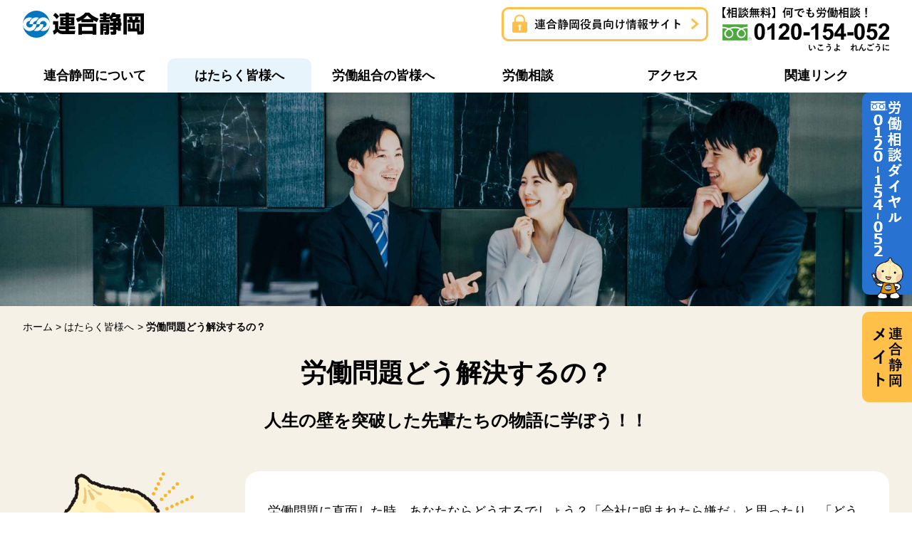

--- FILE ---
content_type: text/html; charset=UTF-8
request_url: https://www.rengo-shizuoka.jp/everyone/tellme/
body_size: 10363
content:
<!DOCTYPE html>
<html lang="ja">
<head>
<!-- Google Tag Manager -->
<script>(function(w,d,s,l,i){w[l]=w[l]||[];w[l].push({'gtm.start':
new Date().getTime(),event:'gtm.js'});var f=d.getElementsByTagName(s)[0],
j=d.createElement(s),dl=l!='dataLayer'?'&l='+l:'';j.async=true;j.src=
'https://www.googletagmanager.com/gtm.js?id='+i+dl;f.parentNode.insertBefore(j,f);
})(window,document,'script','dataLayer','GTM-NR7ZSLB');</script>
<!-- End Google Tag Manager -->
<link rel="canonical" href="https://www.rengo-shizuoka.jp/everyone/tellme/">
<meta charset="UTF-8">
<meta name="format-detection" content="telephone=no">
<meta name="viewport" content="width=device-width">
<meta name="keywords" content="連合静岡,静岡ユニオン,地方連合,労働相談,雇用問題,解雇,ローカルマニフェスト,静岡県,駿河区,南町">
<meta name="description" content="人生の壁を突破した先輩たちの物語に学ぼう！！">
<!-- ///// -->
<title>労働問題どう解決するの？ | 連合静岡</title>
<meta name='robots' content='max-image-preview:large' />
<link rel="alternate" type="application/rss+xml" title="連合静岡 &raquo; フィード" href="https://www.rengo-shizuoka.jp/feed/" />
<link rel="alternate" type="application/rss+xml" title="連合静岡 &raquo; コメントフィード" href="https://www.rengo-shizuoka.jp/comments/feed/" />
<link rel="alternate" type="application/rss+xml" title="連合静岡 &raquo; 労働問題どう解決するの？ フィード" href="https://www.rengo-shizuoka.jp/everyone/tellme/feed/" />
<style id='wp-img-auto-sizes-contain-inline-css' type='text/css'>
img:is([sizes=auto i],[sizes^="auto," i]){contain-intrinsic-size:3000px 1500px}
/*# sourceURL=wp-img-auto-sizes-contain-inline-css */
</style>
<style id='wp-emoji-styles-inline-css' type='text/css'>

	img.wp-smiley, img.emoji {
		display: inline !important;
		border: none !important;
		box-shadow: none !important;
		height: 1em !important;
		width: 1em !important;
		margin: 0 0.07em !important;
		vertical-align: -0.1em !important;
		background: none !important;
		padding: 0 !important;
	}
/*# sourceURL=wp-emoji-styles-inline-css */
</style>
<style id='wp-block-library-inline-css' type='text/css'>
:root{--wp-block-synced-color:#7a00df;--wp-block-synced-color--rgb:122,0,223;--wp-bound-block-color:var(--wp-block-synced-color);--wp-editor-canvas-background:#ddd;--wp-admin-theme-color:#007cba;--wp-admin-theme-color--rgb:0,124,186;--wp-admin-theme-color-darker-10:#006ba1;--wp-admin-theme-color-darker-10--rgb:0,107,160.5;--wp-admin-theme-color-darker-20:#005a87;--wp-admin-theme-color-darker-20--rgb:0,90,135;--wp-admin-border-width-focus:2px}@media (min-resolution:192dpi){:root{--wp-admin-border-width-focus:1.5px}}.wp-element-button{cursor:pointer}:root .has-very-light-gray-background-color{background-color:#eee}:root .has-very-dark-gray-background-color{background-color:#313131}:root .has-very-light-gray-color{color:#eee}:root .has-very-dark-gray-color{color:#313131}:root .has-vivid-green-cyan-to-vivid-cyan-blue-gradient-background{background:linear-gradient(135deg,#00d084,#0693e3)}:root .has-purple-crush-gradient-background{background:linear-gradient(135deg,#34e2e4,#4721fb 50%,#ab1dfe)}:root .has-hazy-dawn-gradient-background{background:linear-gradient(135deg,#faaca8,#dad0ec)}:root .has-subdued-olive-gradient-background{background:linear-gradient(135deg,#fafae1,#67a671)}:root .has-atomic-cream-gradient-background{background:linear-gradient(135deg,#fdd79a,#004a59)}:root .has-nightshade-gradient-background{background:linear-gradient(135deg,#330968,#31cdcf)}:root .has-midnight-gradient-background{background:linear-gradient(135deg,#020381,#2874fc)}:root{--wp--preset--font-size--normal:16px;--wp--preset--font-size--huge:42px}.has-regular-font-size{font-size:1em}.has-larger-font-size{font-size:2.625em}.has-normal-font-size{font-size:var(--wp--preset--font-size--normal)}.has-huge-font-size{font-size:var(--wp--preset--font-size--huge)}.has-text-align-center{text-align:center}.has-text-align-left{text-align:left}.has-text-align-right{text-align:right}.has-fit-text{white-space:nowrap!important}#end-resizable-editor-section{display:none}.aligncenter{clear:both}.items-justified-left{justify-content:flex-start}.items-justified-center{justify-content:center}.items-justified-right{justify-content:flex-end}.items-justified-space-between{justify-content:space-between}.screen-reader-text{border:0;clip-path:inset(50%);height:1px;margin:-1px;overflow:hidden;padding:0;position:absolute;width:1px;word-wrap:normal!important}.screen-reader-text:focus{background-color:#ddd;clip-path:none;color:#444;display:block;font-size:1em;height:auto;left:5px;line-height:normal;padding:15px 23px 14px;text-decoration:none;top:5px;width:auto;z-index:100000}html :where(.has-border-color){border-style:solid}html :where([style*=border-top-color]){border-top-style:solid}html :where([style*=border-right-color]){border-right-style:solid}html :where([style*=border-bottom-color]){border-bottom-style:solid}html :where([style*=border-left-color]){border-left-style:solid}html :where([style*=border-width]){border-style:solid}html :where([style*=border-top-width]){border-top-style:solid}html :where([style*=border-right-width]){border-right-style:solid}html :where([style*=border-bottom-width]){border-bottom-style:solid}html :where([style*=border-left-width]){border-left-style:solid}html :where(img[class*=wp-image-]){height:auto;max-width:100%}:where(figure){margin:0 0 1em}html :where(.is-position-sticky){--wp-admin--admin-bar--position-offset:var(--wp-admin--admin-bar--height,0px)}@media screen and (max-width:600px){html :where(.is-position-sticky){--wp-admin--admin-bar--position-offset:0px}}

/*# sourceURL=wp-block-library-inline-css */
</style><style id='global-styles-inline-css' type='text/css'>
:root{--wp--preset--aspect-ratio--square: 1;--wp--preset--aspect-ratio--4-3: 4/3;--wp--preset--aspect-ratio--3-4: 3/4;--wp--preset--aspect-ratio--3-2: 3/2;--wp--preset--aspect-ratio--2-3: 2/3;--wp--preset--aspect-ratio--16-9: 16/9;--wp--preset--aspect-ratio--9-16: 9/16;--wp--preset--color--black: #000000;--wp--preset--color--cyan-bluish-gray: #abb8c3;--wp--preset--color--white: #ffffff;--wp--preset--color--pale-pink: #f78da7;--wp--preset--color--vivid-red: #cf2e2e;--wp--preset--color--luminous-vivid-orange: #ff6900;--wp--preset--color--luminous-vivid-amber: #fcb900;--wp--preset--color--light-green-cyan: #7bdcb5;--wp--preset--color--vivid-green-cyan: #00d084;--wp--preset--color--pale-cyan-blue: #8ed1fc;--wp--preset--color--vivid-cyan-blue: #0693e3;--wp--preset--color--vivid-purple: #9b51e0;--wp--preset--gradient--vivid-cyan-blue-to-vivid-purple: linear-gradient(135deg,rgb(6,147,227) 0%,rgb(155,81,224) 100%);--wp--preset--gradient--light-green-cyan-to-vivid-green-cyan: linear-gradient(135deg,rgb(122,220,180) 0%,rgb(0,208,130) 100%);--wp--preset--gradient--luminous-vivid-amber-to-luminous-vivid-orange: linear-gradient(135deg,rgb(252,185,0) 0%,rgb(255,105,0) 100%);--wp--preset--gradient--luminous-vivid-orange-to-vivid-red: linear-gradient(135deg,rgb(255,105,0) 0%,rgb(207,46,46) 100%);--wp--preset--gradient--very-light-gray-to-cyan-bluish-gray: linear-gradient(135deg,rgb(238,238,238) 0%,rgb(169,184,195) 100%);--wp--preset--gradient--cool-to-warm-spectrum: linear-gradient(135deg,rgb(74,234,220) 0%,rgb(151,120,209) 20%,rgb(207,42,186) 40%,rgb(238,44,130) 60%,rgb(251,105,98) 80%,rgb(254,248,76) 100%);--wp--preset--gradient--blush-light-purple: linear-gradient(135deg,rgb(255,206,236) 0%,rgb(152,150,240) 100%);--wp--preset--gradient--blush-bordeaux: linear-gradient(135deg,rgb(254,205,165) 0%,rgb(254,45,45) 50%,rgb(107,0,62) 100%);--wp--preset--gradient--luminous-dusk: linear-gradient(135deg,rgb(255,203,112) 0%,rgb(199,81,192) 50%,rgb(65,88,208) 100%);--wp--preset--gradient--pale-ocean: linear-gradient(135deg,rgb(255,245,203) 0%,rgb(182,227,212) 50%,rgb(51,167,181) 100%);--wp--preset--gradient--electric-grass: linear-gradient(135deg,rgb(202,248,128) 0%,rgb(113,206,126) 100%);--wp--preset--gradient--midnight: linear-gradient(135deg,rgb(2,3,129) 0%,rgb(40,116,252) 100%);--wp--preset--font-size--small: 13px;--wp--preset--font-size--medium: 20px;--wp--preset--font-size--large: 36px;--wp--preset--font-size--x-large: 42px;--wp--preset--spacing--20: 0.44rem;--wp--preset--spacing--30: 0.67rem;--wp--preset--spacing--40: 1rem;--wp--preset--spacing--50: 1.5rem;--wp--preset--spacing--60: 2.25rem;--wp--preset--spacing--70: 3.38rem;--wp--preset--spacing--80: 5.06rem;--wp--preset--shadow--natural: 6px 6px 9px rgba(0, 0, 0, 0.2);--wp--preset--shadow--deep: 12px 12px 50px rgba(0, 0, 0, 0.4);--wp--preset--shadow--sharp: 6px 6px 0px rgba(0, 0, 0, 0.2);--wp--preset--shadow--outlined: 6px 6px 0px -3px rgb(255, 255, 255), 6px 6px rgb(0, 0, 0);--wp--preset--shadow--crisp: 6px 6px 0px rgb(0, 0, 0);}:where(.is-layout-flex){gap: 0.5em;}:where(.is-layout-grid){gap: 0.5em;}body .is-layout-flex{display: flex;}.is-layout-flex{flex-wrap: wrap;align-items: center;}.is-layout-flex > :is(*, div){margin: 0;}body .is-layout-grid{display: grid;}.is-layout-grid > :is(*, div){margin: 0;}:where(.wp-block-columns.is-layout-flex){gap: 2em;}:where(.wp-block-columns.is-layout-grid){gap: 2em;}:where(.wp-block-post-template.is-layout-flex){gap: 1.25em;}:where(.wp-block-post-template.is-layout-grid){gap: 1.25em;}.has-black-color{color: var(--wp--preset--color--black) !important;}.has-cyan-bluish-gray-color{color: var(--wp--preset--color--cyan-bluish-gray) !important;}.has-white-color{color: var(--wp--preset--color--white) !important;}.has-pale-pink-color{color: var(--wp--preset--color--pale-pink) !important;}.has-vivid-red-color{color: var(--wp--preset--color--vivid-red) !important;}.has-luminous-vivid-orange-color{color: var(--wp--preset--color--luminous-vivid-orange) !important;}.has-luminous-vivid-amber-color{color: var(--wp--preset--color--luminous-vivid-amber) !important;}.has-light-green-cyan-color{color: var(--wp--preset--color--light-green-cyan) !important;}.has-vivid-green-cyan-color{color: var(--wp--preset--color--vivid-green-cyan) !important;}.has-pale-cyan-blue-color{color: var(--wp--preset--color--pale-cyan-blue) !important;}.has-vivid-cyan-blue-color{color: var(--wp--preset--color--vivid-cyan-blue) !important;}.has-vivid-purple-color{color: var(--wp--preset--color--vivid-purple) !important;}.has-black-background-color{background-color: var(--wp--preset--color--black) !important;}.has-cyan-bluish-gray-background-color{background-color: var(--wp--preset--color--cyan-bluish-gray) !important;}.has-white-background-color{background-color: var(--wp--preset--color--white) !important;}.has-pale-pink-background-color{background-color: var(--wp--preset--color--pale-pink) !important;}.has-vivid-red-background-color{background-color: var(--wp--preset--color--vivid-red) !important;}.has-luminous-vivid-orange-background-color{background-color: var(--wp--preset--color--luminous-vivid-orange) !important;}.has-luminous-vivid-amber-background-color{background-color: var(--wp--preset--color--luminous-vivid-amber) !important;}.has-light-green-cyan-background-color{background-color: var(--wp--preset--color--light-green-cyan) !important;}.has-vivid-green-cyan-background-color{background-color: var(--wp--preset--color--vivid-green-cyan) !important;}.has-pale-cyan-blue-background-color{background-color: var(--wp--preset--color--pale-cyan-blue) !important;}.has-vivid-cyan-blue-background-color{background-color: var(--wp--preset--color--vivid-cyan-blue) !important;}.has-vivid-purple-background-color{background-color: var(--wp--preset--color--vivid-purple) !important;}.has-black-border-color{border-color: var(--wp--preset--color--black) !important;}.has-cyan-bluish-gray-border-color{border-color: var(--wp--preset--color--cyan-bluish-gray) !important;}.has-white-border-color{border-color: var(--wp--preset--color--white) !important;}.has-pale-pink-border-color{border-color: var(--wp--preset--color--pale-pink) !important;}.has-vivid-red-border-color{border-color: var(--wp--preset--color--vivid-red) !important;}.has-luminous-vivid-orange-border-color{border-color: var(--wp--preset--color--luminous-vivid-orange) !important;}.has-luminous-vivid-amber-border-color{border-color: var(--wp--preset--color--luminous-vivid-amber) !important;}.has-light-green-cyan-border-color{border-color: var(--wp--preset--color--light-green-cyan) !important;}.has-vivid-green-cyan-border-color{border-color: var(--wp--preset--color--vivid-green-cyan) !important;}.has-pale-cyan-blue-border-color{border-color: var(--wp--preset--color--pale-cyan-blue) !important;}.has-vivid-cyan-blue-border-color{border-color: var(--wp--preset--color--vivid-cyan-blue) !important;}.has-vivid-purple-border-color{border-color: var(--wp--preset--color--vivid-purple) !important;}.has-vivid-cyan-blue-to-vivid-purple-gradient-background{background: var(--wp--preset--gradient--vivid-cyan-blue-to-vivid-purple) !important;}.has-light-green-cyan-to-vivid-green-cyan-gradient-background{background: var(--wp--preset--gradient--light-green-cyan-to-vivid-green-cyan) !important;}.has-luminous-vivid-amber-to-luminous-vivid-orange-gradient-background{background: var(--wp--preset--gradient--luminous-vivid-amber-to-luminous-vivid-orange) !important;}.has-luminous-vivid-orange-to-vivid-red-gradient-background{background: var(--wp--preset--gradient--luminous-vivid-orange-to-vivid-red) !important;}.has-very-light-gray-to-cyan-bluish-gray-gradient-background{background: var(--wp--preset--gradient--very-light-gray-to-cyan-bluish-gray) !important;}.has-cool-to-warm-spectrum-gradient-background{background: var(--wp--preset--gradient--cool-to-warm-spectrum) !important;}.has-blush-light-purple-gradient-background{background: var(--wp--preset--gradient--blush-light-purple) !important;}.has-blush-bordeaux-gradient-background{background: var(--wp--preset--gradient--blush-bordeaux) !important;}.has-luminous-dusk-gradient-background{background: var(--wp--preset--gradient--luminous-dusk) !important;}.has-pale-ocean-gradient-background{background: var(--wp--preset--gradient--pale-ocean) !important;}.has-electric-grass-gradient-background{background: var(--wp--preset--gradient--electric-grass) !important;}.has-midnight-gradient-background{background: var(--wp--preset--gradient--midnight) !important;}.has-small-font-size{font-size: var(--wp--preset--font-size--small) !important;}.has-medium-font-size{font-size: var(--wp--preset--font-size--medium) !important;}.has-large-font-size{font-size: var(--wp--preset--font-size--large) !important;}.has-x-large-font-size{font-size: var(--wp--preset--font-size--x-large) !important;}
/*# sourceURL=global-styles-inline-css */
</style>

<style id='classic-theme-styles-inline-css' type='text/css'>
/*! This file is auto-generated */
.wp-block-button__link{color:#fff;background-color:#32373c;border-radius:9999px;box-shadow:none;text-decoration:none;padding:calc(.667em + 2px) calc(1.333em + 2px);font-size:1.125em}.wp-block-file__button{background:#32373c;color:#fff;text-decoration:none}
/*# sourceURL=/wp-includes/css/classic-themes.min.css */
</style>
<link rel="https://api.w.org/" href="https://www.rengo-shizuoka.jp/wp-json/" /><link rel="EditURI" type="application/rsd+xml" title="RSD" href="https://www.rengo-shizuoka.jp/xmlrpc.php?rsd" />
<!-- ///// -->
<!-- [ OGP ] -->
<meta property="og:title" content="労働問題どう解決するの？">
<meta property="og:description" content="人生の壁を突破した先輩たちの物語に学ぼう！！">
<meta property="og:type" content="article">
<meta property="og:url" content="https://www.rengo-shizuoka.jp/everyone/tellme/">
<meta property="og:image" content="/wp-content/themes/rengo_web/img/ogimage.jpg">
<meta property="og:site_name" content="連合静岡">
<!-- [ Icon ] -->
<!-- link rel="apple-touch-icon" href="/shared/img/webclip.png" -->
<link rel="shortcut icon" href="/wp-content/themes/rengo_web/favicon.ico">
<!-- [ CSS ] -->
<link rel="stylesheet" href="/wp-content/themes/rengo_web/css/ress.min.css" media="all">
<link rel="stylesheet" href="/wp-content/themes/rengo_web/css/base.css?202204" media="all">
<link rel="stylesheet" href="/wp-content/themes/rengo_web/css/module.css" media="all">
<link rel="stylesheet" href="/wp-content/themes/rengo_web/css/tellme.css" media="all">
</head>
<body>
<!-- Google Tag Manager (noscript) -->
<noscript><iframe src="https://www.googletagmanager.com/ns.html?id=GTM-NR7ZSLB"
height="0" width="0" style="display:none;visibility:hidden"></iframe></noscript>
<!-- End Google Tag Manager (noscript) -->
<!-- [ Header ] -->
<header>
	<div>
		<p class="logo"><a href="/"><img src="/wp-content/themes/rengo_web/img/logo.svg" alt="連合静岡"></a></p>
		<a href="https://officer.rengo-shizuoka.jp/" target="_blank" class="officer"><img src="/wp-content/themes/rengo_web/img/nav_officer.png" alt="連合静岡役員向け情報サイト" width="290"></a>
		<div><picture data-action="call" data-tel="0120-154-052"><source media="(max-width: 768px)" srcset="/wp-content/themes/rengo_web/img/nav_tel_sp.png"><img src="/wp-content/themes/rengo_web/img/nav_tel_pc.svg" alt="【相談無料】なんでも労働相談！0120-154-052" class="tel"></picture></div>
	</div>
	<a class="navbtn">メニュー</a>
	<nav>
		<h2>メニュー</h2>
		<ul>
			<li class="acc">
				<a href="/about/"><b>連合静岡について</b></a>
				<ul>
					<li><a href="/about/">連合静岡について</a></li>
					<li><a href="/about/diagram/">役員一覧</a></li>
					<li><a href="/about/const/">構成組織一覧</a></li>
					<li><a href="/about/area/">地域協議会一覧</a></li>
					<li><a href="/about/special/">専門委員会</a></li>
				</ul>
			</li>
			<li class="acc op">
				<a href="/everyone/" class="active"><b>はたらく皆様へ</b></a>
				<ul>
					<li><a href="/everyone/">はたらく皆様へ</a></li>
					<li><a href="/everyone/mate/">連合静岡メイト</a></li>
					<li><a href="/everyone/union/">連合静岡ユニオン</a></li>
					<li><a href="/everyone/tellme/">労働問題どう解決するの？</a></li>
				</ul>
			</li>
			<li class="acc">
				<a href="/action/"><b>労働組合の皆様へ</b></a>
				<ul>
					<li><a href="/action/">労働組合の皆様へ</a></li>
					<li><a href="/action/#report">活動報告一覧</a></li>
					<li><a href="/action/#congressman">推薦・支持議員一覧</a></li>
					<li><a href="/action/#council">地域協議会活動報告一覧</a></li>
					<li><a href="/action/#document">資料集一覧</a></li>
				</ul>
			</li>
			<li class="acc">
				<a href="/counseling/"><b>労働相談</b></a>
				<ul>
					<li><a href="/counseling/">労働相談</a></li>
					<li><a href="/counseling/qanda/">労働相談Q&amp;A</a></li>
				</ul>
			</li>
			<li><a href="/access/"><b>アクセス</b></a></li>
			<li><a href="/links/"><b>関連リンク</b></a></li>
		</ul>
		<a href="https://officer.rengo-shizuoka.jp/" target="_blank"><img src="/wp-content/themes/rengo_web/img/nav_bnr_officer.png" alt="連合静岡役員向け情報サイト"></a>
		<a href="tel:0120-154-052"><img src="/wp-content/themes/rengo_web/img/nav_bnr_tel.png" alt="【相談無料】なんでも労働相談！0120-154-052"></a>
		<a href="/mate/" target="_blank"><img src="/wp-content/themes/rengo_web/img/nav_bnr_mate.png" alt="連合メイト"></a>
	</nav>
</header>

<!-- [ メイン画像 ] -->
<div class="mainimg" style="background-image:url(/assets/everyone/tellme/img/main.jpg);"></div>

<main>

<!-- [ パンくずリスト ] -->
<div class="breadcrumb">
	<ol><li itemscope itemtype="http://data-vocabulary.org/Breadcrumb"><a href="https://www.rengo-shizuoka.jp" itemprop="url"><span itemprop="title">ホーム</span></a></li><li itemscope itemtype="http://data-vocabulary.org/Breadcrumb"><a href="https://www.rengo-shizuoka.jp/everyone/" itemprop="url"><span itemprop="title">はたらく皆様へ</span></a></li><li>労働問題どう解決するの？</li></ol>
</div>

<!-- [ タイトル ] -->
<div class="pagettl">
	<h1>労働問題どう解決するの？</h1>
	<p>人生の壁を突破した先輩たちの物語に学ぼう！！</p>
</div>

<!-- [ 概要 ] -->
<div class="wrap fill txtl">
	<div class="grid g_m">
		<figure class="pc3 sp4 txtc"><img sizes="(max-width: 768px) 160px, 200px" srcset="/wp-content/themes/rengo_web/img/tellme/unionion.png 320w" src="/wp-content/themes/rengo_web/img/tellme/unionion.png"></figure>
		<div class="pc9 sp4">
			<p class="box_wh ma0 pc-fs18">労働問題に直面した時、あなたならどうするでしょう？「会社に睨まれたら嫌だ」と思ったり、「どうせ、解決できない」とあきらめたくなってしまうでしょうか？もちろん困難な問題には違いありません。でも、行動することで確かに人生は変わるのです。ここでは、そんな人生の壁を突破した先輩たちの体験談を紹介していきます。サークルのクラブハウスのように、ホンネの話しが満載です。<br>
				ぜひ、先輩たちの物語で、前に進む勇気を育ててください。</p>
		</div>
	</div>
	<p class="fwb">※実際の問題に対処する場合は、必ずご相談ください。</p>
	<p class="mt0">法律には様々な解釈があります。ご紹介した労働問題の解決法は該当する法律や実際の事例を基にしていますが、すべての場合に当てはまらないことにご留意ください。<br>
		なおご自身の問題解決を希望される場合は、必ず個別相談をお申込みください。お話を伺った上で、最適な解決方法をご提案いたします。</p>
</div>

<!-- [ 一覧 ] -->
<div class="wrap fill pc-mb50">
	<table class="tellme_list">
		<thead>
			<tr>
				<th>No</th>
				<th>タイトル</th>
				<th>業種</th>
				<th>雇用形態</th>
				<th>年齢</th>
				<th>性別</th>
			</tr>
		</thead>
		<tbody>
			<tr>
				<td>18</td>
				<td><img src="/wp-content/uploads/2021/05/no0018.png" alt="目指したのは、リスペクトしあえる労働組合"><a href="/everyone/tellme/no0018/">目指したのは、リスペクトしあえる労働組合</a></td>
				<td><span>清掃業</span></td>
				<td><span>正社員</span></td>
				<td><span>20代</span></td>
				<td><span>男性</span></td>
			</tr>
			<tr>
				<td>17</td>
				<td><img src="/wp-content/uploads/2021/05/no0017.png" alt="県を超えた父親のような対応に覚悟をもてた"><a href="/everyone/tellme/no0017/">県を超えた父親のような対応に覚悟をもてた</a></td>
				<td><span>製造業</span></td>
				<td><span>正社員</span></td>
				<td><span>30代</span></td>
				<td><span>男性</span></td>
			</tr>
			<tr>
				<td>16</td>
				<td><img src="/wp-content/uploads/2021/05/no0016.png" alt="事故の請求に唖然…、でも毅然と対処できた"><a href="/everyone/tellme/no0016/">事故の請求に唖然…、でも毅然と対処できた</a></td>
				<td><span>運送業</span></td>
				<td><span>正社員</span></td>
				<td><span>40代</span></td>
				<td><span>男性</span></td>
			</tr>
			<tr>
				<td>15</td>
				<td><img src="/wp-content/uploads/2021/05/no0015.png" alt="いまでも連合静岡ユニオンとつながっている"><a href="/everyone/tellme/no0015/">いまでも連合静岡ユニオンとつながっている</a></td>
				<td><span>旅館業</span></td>
				<td><span>正社員</span></td>
				<td><span>30代</span></td>
				<td><span>男性</span></td>
			</tr>
			<tr>
				<td>14</td>
				<td><img src="/wp-content/uploads/2021/05/no0014.png" alt="組合を結成し始めて賃金要求"><a href="/everyone/tellme/no0014/">組合を結成し始めて賃金要求</a></td>
				<td><span>製造業</span></td>
				<td><span>正社員</span></td>
				<td><span>40代</span></td>
				<td><span>男性</span></td>
			</tr>
			<tr>
				<td>13</td>
				<td><img src="/wp-content/uploads/2021/05/no0013.png" alt="泣き寝入りはしない･･･。そんな自負が支えた。"><a href="/everyone/tellme/no0013/">泣き寝入りはしない･･･。そんな自負が支えた。</a></td>
				<td><span>製造業</span></td>
				<td><span>正社員</span></td>
				<td><span>20代</span></td>
				<td><span>男性</span></td>
			</tr>
			<tr>
				<td>12</td>
				<td><img src="/wp-content/uploads/2021/05/no0012.png" alt="経営難から金銭解決も難航。労働審判に頼った。"><a href="/everyone/tellme/no0012/">経営難から金銭解決も難航。労働審判に頼った。</a></td>
				<td><span>製造業</span></td>
				<td><span>正社員</span></td>
				<td><span>40代</span></td>
				<td><span>男性</span></td>
			</tr>
			<tr>
				<td>11</td>
				<td><img src="/wp-content/uploads/2021/05/no0011.png" alt="名ばかり店長の残業不払い請求"><a href="/everyone/tellme/no0011/">名ばかり店長の残業不払い請求</a></td>
				<td><span>卸売・小売業	</span></td>
				<td><span>正社員</span></td>
				<td><span>50代</span></td>
				<td><span>女性</span></td>
			</tr>
			<tr>
				<td>10</td>
				<td><img src="/wp-content/uploads/2021/05/no0010.png" alt="ガチンコだけではない。ソフトスタイル解決にもユニオンの力"><a href="/everyone/tellme/no0010/">ガチンコだけではない。ソフトスタイル解決にもユニオンの力</a></td>
				<td><span>サービス業</span></td>
				<td><span>正社員</span></td>
				<td><span>30代</span></td>
				<td><span>女性</span></td>
			</tr>
			<tr>
				<td>09</td>
				<td><img src="/wp-content/uploads/2021/05/no0009.png" alt="ユニオン役員のひと言で 会社が態度を軟化"><a href="/everyone/tellme/no0009/">ユニオン役員のひと言で 会社が態度を軟化</a></td>
				<td><span>製造業</span></td>
				<td><span>正社員</span></td>
				<td><span>50代</span></td>
				<td><span>男性</span></td>
			</tr>
			<tr>
				<td>08</td>
				<td><img src="/wp-content/uploads/2021/05/no0008.png" alt="メンタルヘルスによる 職場復帰にフォローを託して"><a href="/everyone/tellme/no0008/">メンタルヘルスによる 職場復帰にフォローを託して</a></td>
				<td><span>公務</span></td>
				<td><span>契約社員</span></td>
				<td><span>40代</span></td>
				<td><span>女性</span></td>
			</tr>
			<tr>
				<td>07</td>
				<td><img src="/wp-content/uploads/2021/05/no0007.png" alt="ユニオンに加入して実感した、労働者の権利と人の暖かさ"><a href="/everyone/tellme/no0007/">ユニオンに加入して実感した、労働者の権利と人の暖かさ</a></td>
				<td><span>卸売・小売業</span></td>
				<td><span>正社員</span></td>
				<td><span>20代</span></td>
				<td><span>女性</span></td>
			</tr>
			<tr>
				<td>06</td>
				<td><img src="/wp-content/uploads/2021/05/no0006.png" alt="将来に夢が持てない･･･、諦めムードの職場が労働組合結成で一転。"><a href="/everyone/tellme/no0006/">将来に夢が持てない･･･、諦めムードの職場が労働組合結成で一転。</a></td>
				<td><span>建設業</span></td>
				<td><span>正社員</span></td>
				<td><span>20代</span></td>
				<td><span>男性</span></td>
			</tr>
			<tr>
				<td>05</td>
				<td><img src="/wp-content/uploads/2021/05/no0005.png" alt="法律を守ることが、結果として企業が健全になることを訴えた"><a href="/everyone/tellme/no0005/">法律を守ることが、結果として企業が健全になることを訴えた</a></td>
				<td><span>建設業</span></td>
				<td><span>正社員</span></td>
				<td><span>30代</span></td>
				<td><span>男性</span></td>
			</tr>
			<tr>
				<td>04</td>
				<td><img src="/wp-content/uploads/2021/05/no0004.png" alt="強硬姿勢に一筋の光。メンタルの支えにもユニオンの力"><a href="/everyone/tellme/no0004/">強硬姿勢に一筋の光。メンタルの支えにもユニオンの力</a></td>
				<td><span>製造業</span></td>
				<td><span>契約社員</span></td>
				<td><span>50代</span></td>
				<td><span>女性</span></td>
			</tr>
			<tr>
				<td>03</td>
				<td><img src="/wp-content/uploads/2021/05/no0003.png" alt="事業所閉鎖による不誠実な対応、労働組合の交渉で気持ちを整理"><a href="/everyone/tellme/no0003/">事業所閉鎖による不誠実な対応、労働組合の交渉で気持ちを整理</a></td>
				<td><span>製造業</span></td>
				<td><span>正社員</span></td>
				<td><span>30代</span></td>
				<td><span>男性</span></td>
			</tr>
			<tr>
				<td>02</td>
				<td><img src="/wp-content/uploads/2021/05/no0002.png" alt="ユニオン加入で勇気の後押し ～未払い残業代の支払い～"><a href="/everyone/tellme/no0002/">ユニオン加入で勇気の後押し ～未払い残業代の支払い～</a></td>
				<td><span>製造業</span></td>
				<td><span>契約社員</span></td>
				<td><span>20代</span></td>
				<td><span>女性</span></td>
			</tr>
			<tr>
				<td>01</td>
				<td><img src="/wp-content/uploads/2021/05/no0001.png" alt="日雇だからとあきらめずに、一歩踏み出して得たもの"><a href="/everyone/tellme/no0001/">日雇だからとあきらめずに、一歩踏み出して得たもの</a></td>
				<td><span>運送業</span></td>
				<td><span>日雇</span></td>
				<td><span>20代</span></td>
				<td><span>男性</span></td>
			</tr>
		</tbody>
	</table>
</div>

<!-- [ 相談窓口 ] -->
<div class="wrap fill">
	<section class="counseling">
		<h2>労働相談窓口</h2>
		<p class="mb20 pc-fs24 sp-fs20"><b>労働に関するお悩み、</b><b>ご相談ください。</b></p>
		<div><img src="/wp-content/themes/rengo_web/img/tel_wh.svg" alt="0120-154-52" data-action="call" data-tel="0120-154-052"></div>
		<p class="mt10">携帯電話からでもご利用いただけます。</p>
		<p class="mt10 sp-fs14">相談受付日時：平日月曜～金曜 10:00～17:00 <span class="note inbk fwn">※祝祭日、年末年始、夏季休暇 除く</span></p>
	</section>
</div>

</main>

<!-- [ Side ] -->
<div class="side">
	<a href="/counseling/"><img src="/wp-content/themes/rengo_web/img/side_counseling.png" alt="労働相談ダイヤル0120-154-052"></a>
	<a href="/mate/login/" target="_blank"><img src="/wp-content/themes/rengo_web/img/side_mate.png" alt="連合静岡メイト"></a>
</div>

<!-- [ PageTOP ] -->
<a href="#" class="btn_top">ページトップへ</a>

<!-- [ Footer ] -->
<footer>
	<nav class="grid">
		<a href="/about/" class="pc2 sp2">連合静岡について</a>
		<a href="/everyone/" class="pc2 sp2">はたらく皆様へ</a>
		<a href="/action/" class="pc2 sp2">労働組合の皆様へ</a>
		<a href="/counseling/" class="pc2 sp2">労働相談</a>
		<a href="/access/" class="pc2 sp2">アクセス</a>
		<a href="/links/" class="pc2 sp2">関連リンク</a>
	</nav>
	<nav class="grid">
		<a href="/sitemap/" class="btn_clr pc4 sp2">サイトマップ</a>
		<a href="/info/" class="btn_clr pc4 sp2">このサイトについて</a>
		<a href="/policy/" class="btn_clr pc4 sp2">プライバシーポリシー</a>
	</nav>
	<div>
		<div>
			<img src="/wp-content/themes/rengo_web/img/logo.svg" alt="連合静岡" class="logo">
			<p><b>日本労働組合総連合会静岡県連合会</b><br><span>JAPANESE TRADE UNION CONFEDERATION SHIZUOKA</span></p>
			<img src="/wp-content/themes/rengo_web/img/tel_bk.svg" alt="0120-154-52" class="tel">
		</div>
		<address>〒422-8067 静岡市駿河区南町11-22 TEL.054-283-0105 FAX.054-288-0105</address>
		<small>Copyright&copy; 日本労働組合総連合会 静岡県連合会. All Rights Reserved.</small>
	</div>
</footer>
<!-- [ JS ] -->
<script type="text/javascript" src="/wp-content/themes/rengo_web/js/jquery.min.js"></script>
<script type="text/javascript" src="/wp-content/themes/rengo_web/js/common.js"></script>
<script src="/wp-content/themes/rengo_web/js/jquery.tablesorter.min.js"></script>
<script>$(function(){  $('.tellme_list').tablesorter({ textExtraction: function(node){ var attr = $(node).attr('data-value'); if(typeof attr !== 'undefined' && attr !== false){ return attr; } return $(node).text(); } }); });</script>
<!-- ///// -->
<script type="speculationrules">
{"prefetch":[{"source":"document","where":{"and":[{"href_matches":"/*"},{"not":{"href_matches":["/wp-*.php","/wp-admin/*","/wp-content/uploads/*","/wp-content/*","/wp-content/plugins/*","/wp-content/themes/rengo_web/*","/*\\?(.+)"]}},{"not":{"selector_matches":"a[rel~=\"nofollow\"]"}},{"not":{"selector_matches":".no-prefetch, .no-prefetch a"}}]},"eagerness":"conservative"}]}
</script>
<script id="wp-emoji-settings" type="application/json">
{"baseUrl":"https://s.w.org/images/core/emoji/17.0.2/72x72/","ext":".png","svgUrl":"https://s.w.org/images/core/emoji/17.0.2/svg/","svgExt":".svg","source":{"concatemoji":"https://www.rengo-shizuoka.jp/wp-includes/js/wp-emoji-release.min.js"}}
</script>
<script type="module">
/* <![CDATA[ */
/*! This file is auto-generated */
const a=JSON.parse(document.getElementById("wp-emoji-settings").textContent),o=(window._wpemojiSettings=a,"wpEmojiSettingsSupports"),s=["flag","emoji"];function i(e){try{var t={supportTests:e,timestamp:(new Date).valueOf()};sessionStorage.setItem(o,JSON.stringify(t))}catch(e){}}function c(e,t,n){e.clearRect(0,0,e.canvas.width,e.canvas.height),e.fillText(t,0,0);t=new Uint32Array(e.getImageData(0,0,e.canvas.width,e.canvas.height).data);e.clearRect(0,0,e.canvas.width,e.canvas.height),e.fillText(n,0,0);const a=new Uint32Array(e.getImageData(0,0,e.canvas.width,e.canvas.height).data);return t.every((e,t)=>e===a[t])}function p(e,t){e.clearRect(0,0,e.canvas.width,e.canvas.height),e.fillText(t,0,0);var n=e.getImageData(16,16,1,1);for(let e=0;e<n.data.length;e++)if(0!==n.data[e])return!1;return!0}function u(e,t,n,a){switch(t){case"flag":return n(e,"\ud83c\udff3\ufe0f\u200d\u26a7\ufe0f","\ud83c\udff3\ufe0f\u200b\u26a7\ufe0f")?!1:!n(e,"\ud83c\udde8\ud83c\uddf6","\ud83c\udde8\u200b\ud83c\uddf6")&&!n(e,"\ud83c\udff4\udb40\udc67\udb40\udc62\udb40\udc65\udb40\udc6e\udb40\udc67\udb40\udc7f","\ud83c\udff4\u200b\udb40\udc67\u200b\udb40\udc62\u200b\udb40\udc65\u200b\udb40\udc6e\u200b\udb40\udc67\u200b\udb40\udc7f");case"emoji":return!a(e,"\ud83e\u1fac8")}return!1}function f(e,t,n,a){let r;const o=(r="undefined"!=typeof WorkerGlobalScope&&self instanceof WorkerGlobalScope?new OffscreenCanvas(300,150):document.createElement("canvas")).getContext("2d",{willReadFrequently:!0}),s=(o.textBaseline="top",o.font="600 32px Arial",{});return e.forEach(e=>{s[e]=t(o,e,n,a)}),s}function r(e){var t=document.createElement("script");t.src=e,t.defer=!0,document.head.appendChild(t)}a.supports={everything:!0,everythingExceptFlag:!0},new Promise(t=>{let n=function(){try{var e=JSON.parse(sessionStorage.getItem(o));if("object"==typeof e&&"number"==typeof e.timestamp&&(new Date).valueOf()<e.timestamp+604800&&"object"==typeof e.supportTests)return e.supportTests}catch(e){}return null}();if(!n){if("undefined"!=typeof Worker&&"undefined"!=typeof OffscreenCanvas&&"undefined"!=typeof URL&&URL.createObjectURL&&"undefined"!=typeof Blob)try{var e="postMessage("+f.toString()+"("+[JSON.stringify(s),u.toString(),c.toString(),p.toString()].join(",")+"));",a=new Blob([e],{type:"text/javascript"});const r=new Worker(URL.createObjectURL(a),{name:"wpTestEmojiSupports"});return void(r.onmessage=e=>{i(n=e.data),r.terminate(),t(n)})}catch(e){}i(n=f(s,u,c,p))}t(n)}).then(e=>{for(const n in e)a.supports[n]=e[n],a.supports.everything=a.supports.everything&&a.supports[n],"flag"!==n&&(a.supports.everythingExceptFlag=a.supports.everythingExceptFlag&&a.supports[n]);var t;a.supports.everythingExceptFlag=a.supports.everythingExceptFlag&&!a.supports.flag,a.supports.everything||((t=a.source||{}).concatemoji?r(t.concatemoji):t.wpemoji&&t.twemoji&&(r(t.twemoji),r(t.wpemoji)))});
//# sourceURL=https://www.rengo-shizuoka.jp/wp-includes/js/wp-emoji-loader.min.js
/* ]]> */
</script>
<!-- ///// -->
</body>
</html>

--- FILE ---
content_type: text/css
request_url: https://www.rengo-shizuoka.jp/wp-content/themes/rengo_web/css/base.css?202204
body_size: 5690
content:
html{font-size:62.5%}@media print, screen and (min-width: 769px){html{padding-top:130px}}@media only screen and (max-width: 768px){html{padding-top:62px}html.open{height:100vh;overflow:hidden}}@media print{html{width:1344px;margin:0 auto;padding-top:0;zoom:75%}}body{font-family:'游ゴシック体', 'Yu Gothic', YuGothic, 'Hiragino Kaku Gothic Pro', 'ヒラギノ角ゴ Pro W3', 'メイリオ', Meiryo, sans-serif;font-weight:500;line-height:1.8;background:#fff;color:#000;font-size:1.6em;text-align:center}h1,h2,h3,h4,h5,h6{line-height:1.4}a{color:#000;text-decoration:none;-webkit-transition:all .6s ease;transition:all .6s ease}a img{-webkit-transition:all .6s ease;transition:all .6s ease}a[href]:hover img{opacity:0.7}picture,img{max-width:100%;height:auto;vertical-align:middle}table{border-collapse:collapse}.grid{display:-webkit-box;display:-ms-flexbox;display:flex;-ms-flex-wrap:wrap;flex-wrap:wrap;margin:auto}@media print, screen and (min-width: 769px){.grid{padding:16px}.grid .pc12{width:calc(100% - 32px)}.grid .pc11{width:calc(100% / 12 * 11 - 32px)}.grid .pc10{width:calc(100% / 12 * 10 - 32px)}.grid .pc9{width:calc(100% / 12 * 9 - 32px)}.grid .pc8{width:calc(100% / 12 * 8 - 32px)}.grid .pc7{width:calc(100% / 12 * 7 - 32px)}.grid .pc6{width:calc(100% / 12 * 6 - 32px)}.grid .pc5{width:calc(100% / 12 * 5 - 32px)}.grid .pc4{width:calc(100% / 12 * 4 - 32px)}.grid .pc3{width:calc(100% / 12 * 3 - 32px)}.grid .pc2{width:calc(100% / 12 * 2 - 32px)}.grid .pc1{width:calc(100% / 12 * 1 - 32px)}.grid .pc12,.grid .pc11,.grid .pc10,.grid .pc9,.grid .pc8,.grid .pc7,.grid .pc6,.grid .pc5,.grid .pc4,.grid .pc3,.grid .pc2,.grid .pc1{margin:16px}.grid.g_m0{padding-top:0;padding-bottom:0}.grid.g_m0 .pc12,.grid.g_m0 .pc11,.grid.g_m0 .pc10,.grid.g_m0 .pc9,.grid.g_m0 .pc8,.grid.g_m0 .pc7,.grid.g_m0 .pc6,.grid.g_m0 .pc5,.grid.g_m0 .pc4,.grid.g_m0 .pc3,.grid.g_m0 .pc2,.grid.g_m0 .pc1{margin-top:0;margin-bottom:0}}@media only screen and (max-width: 768px){.grid{padding:8px}.grid .sp4{width:calc(100% - 32px / 2)}.grid .sp3{width:calc(100% / 4 * 3 - 32px / 2)}.grid .sp2{width:calc(100% / 4 * 2 - 32px / 2)}.grid .sp1{width:calc(100% / 4 * 1 - 32px / 2)}.grid .sp4,.grid .sp3,.grid .sp2,.grid .sp1{margin:8px}.grid.g_m0{padding-top:0;padding-bottom:0}.grid.g_m0 .sp4,.grid.g_m0 .sp3,.grid.g_m0 .sp2,.grid.g_m0 .sp1{margin-top:0;margin-bottom:0}}@media print, screen and (min-width: 769px){.grid{max-width:1344px}}.flex{display:-webkit-box;display:-ms-flexbox;display:flex}header{background:#fff;line-height:1;font-size:1.8rem;font-weight:bold;z-index:700}header *{line-height:1}header ul{list-style:none}header>div{display:-webkit-box;display:-ms-flexbox;display:flex;max-width:1344px;margin:0 auto}header>div .logo{display:block;line-height:1}header>div .logo img{display:block}@media print, screen and (min-width: 769px){header{position:absolute;top:0;right:0;left:0}.scroll header{position:fixed;top:-82px;-webkit-animation:headerFix .6s ease 0s 1 alternate none running;animation:headerFix .6s ease 0s 1 alternate none running}header>div{-webkit-box-align:start;-ms-flex-align:start;align-items:flex-start;height:82px;padding:10px 32px}header>div .logo{-webkit-box-flex:1;-ms-flex:1;flex:1;min-width:170px;margin:5px 0}header>div>*+*{margin-left:20px}header .navbtn{display:none}header nav>*{display:none}header nav>ul{display:-webkit-box;display:-ms-flexbox;display:flex;position:relative;max-width:1344px;margin:0 auto;padding:0 32px}header nav>ul>li{display:-webkit-box;display:-ms-flexbox;display:flex;width:16.66%}header nav>ul>li>a{display:-webkit-box;display:-ms-flexbox;display:flex;-webkit-box-align:center;-ms-flex-align:center;align-items:center;width:100%;padding:15px 5px;border-radius:10px 10px 0 0;-webkit-transition:background-color .6s 0s ease;transition:background-color .6s 0s ease}header nav>ul>li>a.active{background:#E8F4FC}header nav>ul>li>a b{width:100%}header nav>ul>li:hover>a{background:#2872d1;color:#fff}header nav>ul>li:hover ul{max-height:300px}header nav>ul ul{display:-webkit-box;display:-ms-flexbox;display:flex;-ms-flex-wrap:wrap;flex-wrap:wrap;position:absolute;max-height:0px;-webkit-transition:max-height .6s 0s ease;transition:max-height .6s 0s ease;top:100%;right:32px;left:32px;padding:0 10px;border-radius:0 0 10px 10px;background:rgba(40,114,209,0.7);overflow:hidden}header nav>ul ul li{width:33.33%;padding:10px}header nav>ul ul li a{display:-webkit-box;display:-ms-flexbox;display:flex;-webkit-box-align:center;-ms-flex-align:center;align-items:center;width:100%;padding:0 40px;height:100px;border-radius:10px;background:#fff}header nav>ul ul li a:hover{background:rgba(255,255,255,0.7)}header nav>ul ul li:first-child{display:none}header nav>ul ul li:nth-child(2),header nav>ul ul li:nth-child(3),header nav>ul ul li:nth-child(4){margin-top:30px}header nav>ul ul li:last-child{margin-bottom:30px}@-webkit-keyframes headerFix{0%{top:-130px}100%{top:-82px}}@keyframes headerFix{0%{top:-130px}100%{top:-82px}}}@media only screen and (max-width: 768px){header{position:fixed;top:0;right:0;left:0}header>div{-webkit-box-pack:justify;-ms-flex-pack:justify;justify-content:space-between;-webkit-box-align:center;-ms-flex-align:center;align-items:center;padding:0 62px 0 16px;height:62px}header>div .logo{width:130px}header>div .officer{display:none}header>div .tel{width:115px}header .navbtn{position:absolute;top:0;right:0;width:62px;height:62px;padding-top:40px;font-size:1rem}header .navbtn:before,header .navbtn:after{position:absolute;left:20px;width:20px;height:2px;background:#000;content:"";-webkit-transition:all .6s 0s ease;transition:all .6s 0s ease}header .navbtn:before{top:20px}header .navbtn:after{top:28px}.open header .navbtn:before,.open header .navbtn:after{top:24px}.open header .navbtn:before{-webkit-transform:rotate(-35deg);transform:rotate(-35deg)}.open header .navbtn:after{-webkit-transform:rotate(35deg);transform:rotate(35deg)}header nav{height:0;max-height:0;padding:0 16px;background:#E8F4FC;text-align:left;overflow:hidden;-webkit-transition:all .6s 0s ease;transition:all .6s 0s ease}header nav::before,header nav::after{display:block;height:20px;content:""}header nav::after{height:100px}header nav h2{margin-bottom:15px;color:#2872d1;font-size:1.6rem}header nav>ul>li{border-radius:10px;background:#fff}header nav>ul>li+li{margin-top:3px}header nav>ul>li a{display:block;position:relative;padding:16px}header nav>ul>li a::before,header nav>ul>li a::after{position:absolute;top:calc(50% - 1px);width:10px;height:2px;content:""}header nav>ul>li a::before{margin-top:-3px;-webkit-transform:rotate(45deg);transform:rotate(45deg)}header nav>ul>li a::after{margin-top:3px;-webkit-transform:rotate(-45deg);transform:rotate(-45deg)}header nav>ul>li>a{padding-right:40px}header nav>ul>li>a.active{color:#2872d1}header nav>ul>li>a::before,header nav>ul>li>a::after{right:calc(16px + 6px);background:#2872d1}header nav>ul>li.acc>a::before,header nav>ul>li.acc>a::after{right:calc(16px + 3px);width:16px;margin-top:0}header nav>ul>li.acc>a::before{-webkit-transform:rotate(0);transform:rotate(0)}header nav>ul>li.acc>a::after{-webkit-transform:rotate(90deg);transform:rotate(90deg)}header nav>ul>li.acc.op>a::after{display:none}header nav>ul>li.acc.op ul{display:block}header nav>ul ul{display:none;margin:0 16px;font-size:1.6rem}header nav>ul ul li+li{border-top:1px solid #ddd}header nav>ul ul li a{padding-right:20px}header nav>ul ul li a::before,header nav>ul ul li a::after{right:6px;background:#707070}header nav>ul ul li:first-child a{color:#fff;background:#2872d1}header nav>ul ul li:first-child a::before,header nav>ul ul li:first-child a::after{background:#fff}header nav>a{display:block;width:100%;margin:20px auto 0}.open header nav{height:calc(100vh - 62px);max-height:calc(100vh - 62px);overflow-y:scroll}}@media print{header{position:static !important;top:0 !important;-webkit-animation:none !important;animation:none !important;page-break-inside:avoid}.scroll header{position:relative;top:0}header nav{display:none}}.mainimg{background-size:cover;background-position:center center}@media print, screen and (min-width: 769px){.mainimg{padding-top:300px}}@media only screen and (max-width: 768px){.mainimg{padding-top:56.25%}}.breadcrumb{background:#F5F1E7}.breadcrumb ol{list-style:none;max-width:calc(1344px - 32px * 2);margin:0 auto;text-align:left;line-height:1.4}.breadcrumb ol li{display:inline-block}.breadcrumb ol li:last-child{font-weight:bold}.breadcrumb ol li+li::before{display:inline-block;margin:0 0.3em;content:">";font-weight:normal}.breadcrumb ol li a:hover{color:#2872d1;text-decoration:underline}@media print, screen and (min-width: 769px){.breadcrumb{padding:10px 32px;font-size:1.4rem}}@media only screen and (max-width: 768px){.breadcrumb{padding:10px 16px;font-size:1.2rem}}.pagettl{background:#F5F1E7;font-weight:bold}.pagettl>*{max-width:calc(1344px - 32px * 2);margin:0 auto}.pagettl p{margin-top:50px}.pagettl p span{display:block;margin-top:50px;font-weight:500}@media print, screen and (min-width: 769px){.pagettl{padding:50px 32px}.breadcrumb+.pagettl{padding-top:20px}.pagettl h1{font-size:3.6rem}.pagettl p{font-size:2.4rem}.pagettl p span{font-size:1.8rem}}@media only screen and (max-width: 768px){.pagettl{padding:50px 16px}.breadcrumb+.pagettl{padding-top:30px}.pagettl h1{font-size:2.8rem}.pagettl p{font-size:1.8rem}.pagettl p span{font-size:1.6rem}}main{overflow:hidden}main *:not(.grid)>*+p{margin-top:20px}main *:not(.grid)>*+ul,main *:not(.grid) *+ol{margin-top:20px}main ul,main ol{margin-left:2em}main ul li+li,main ol li+li{margin-top:10px}main ul ul,main ul ol,main ol ul,main ol ol{margin-top:10px}main .crd{color:red !important}main .note{padding-left:1em;text-indent:-1em;font-size:calc(1em - 0.2rem)}main .note.em2{padding-left:2em;text-indent:-2em}main .note.em3{padding-left:3em;text-indent:-3em}.wrap{max-width:1344px}@media print, screen and (min-width: 769px){.wrap:not(.fill){margin:100px auto;padding:0 32px}.wrap .grid{margin-right:calc(32px * -1);margin-left:calc(32px * -1)}.wrap .grid:not(.box_be):not(.box_bl):not(.box_wh):nth-child(1){margin-top:calc(32px * -1)}.wrap .grid:not(.box_be):not(.box_bl):not(.box_wh):nth-last-child(1){margin-bottom:calc(32px * -1)}}@media only screen and (max-width: 768px){.wrap:not(.fill){margin:50px auto;padding:0 16px}.wrap .grid{margin-right:calc(16px * -1);margin-left:calc(16px * -1)}.wrap .grid:not(.box_be):not(.box_bl):not(.box_wh):nth-child(1){margin-top:calc(16px * -1)}.wrap .grid:not(.box_be):not(.box_bl):not(.box_wh):nth-last-child(1){margin-bottom:calc(16px * -1)}}.wrap.fill{position:relative;background:#F5F1E7}.wrap.fill+.wrap.fill{margin-top:-50px}.pagettl+.wrap.fill{margin-top:-50px}.wrap.fill::before{position:absolute;top:0;left:calc(50% - 50vw);bottom:0;right:calc(50% - 50vw);background:#F5F1E7;z-index:-1;content:""}@media print, screen and (min-width: 769px){.wrap.fill{margin:0 auto;padding:50px 32px}.wrap.fill:last-child{padding-bottom:100px}}@media only screen and (max-width: 768px){.wrap.fill{margin:0 auto;padding:50px 16px}}@media print, screen and (min-width: 769px){.wrap.grid{padding-right:calc(32px / 2);padding-left:calc(32px / 2)}.wrap.grid:not(.fill){margin-top:calc(100px - (32px / 2));margin-bottom:calc(100px - (32px / 2))}}@media only screen and (max-width: 768px){.wrap.grid{padding-right:calc(16px / 2);padding-left:calc(16px / 2)}.wrap.grid:not(.fill){margin-top:calc(50px - (16px / 2));margin-bottom:calc(50px - (16px / 2))}}.wrap.fill.grid{margin:0 auto}.wrap.fill.grid+.wrap.fill.grid{margin-top:-50px}.pagettl+.wrap.fill.grid{margin-top:-50px}@media print, screen and (min-width: 769px){.wrap.fill.grid{padding-top:calc(50px - (32px / 2));padding-bottom:calc(50px - (32px / 2))}.wrap.fill.grid:last-child{padding-bottom:calc(100px - (32px / 2))}}@media only screen and (max-width: 768px){.wrap.fill.grid{padding-top:calc(50px - (16px / 2));padding-bottom:calc(50px - (16px / 2))}}.section:nth-child(1){margin-top:0}.section:nth-last-child(1){margin-bottom:0}@media print, screen and (min-width: 769px){.section{margin:50px auto}}@media only screen and (max-width: 768px){.section{margin:40px auto}}.box_be,.box_bl,.box_wh{border-radius:20px;page-break-inside:avoid}.box_be:not(.grid),.box_bl:not(.grid),.box_wh:not(.grid){margin:50px auto}.box_be.grid,.box_bl.grid,.box_wh.grid{margin-right:0;margin-left:0}@media print, screen and (min-width: 769px){.box_be:not(.grid),.box_bl:not(.grid),.box_wh:not(.grid){padding:40px 32px}.box_be.grid,.box_bl.grid,.box_wh.grid{padding-top:32px;padding-bottom:32px}}@media only screen and (max-width: 768px){.box_be:not(.grid),.box_bl:not(.grid),.box_wh:not(.grid){padding:30px 16px}.box_be.grid,.box_bl.grid,.box_wh.grid{padding-top:20px;padding-bottom:20px}}.box_be{background:#F5F1E7}.box_bl{background:#E8F4FC}.box_wh{background:#fff}.box_sh{-webkit-box-shadow:0 5px 10px -5px #999;box-shadow:0 5px 10px -5px #999}.arrow_be{position:relative}.arrow_be::before{position:absolute;top:0;left:calc(50% - 20px);border:20px solid transparent;border-top:30px solid #F5F1E7;border-bottom:none;content:""}.arrow_be.wrap::before{top:-100px}.arrow_be.wrap.grid::before{top:calc(-100px + 32px / 2)}@media only screen and (max-width: 768px){.arrow_be::before{left:calc(50% - 10px);border-width:10px;border-top-width:15px}.arrow_be.wrap::before{top:-50px}.arrow_be.wrap.grid::before{top:calc(-50px + 16px / 2)}}.ttl_l{margin-bottom:30px;font-weight:bold;line-height:1.4}.ttl_l>*:first-child{color:#2872d1;font-size:calc(1em - 0.4rem)}@media print, screen and (min-width: 769px){.ttl_l{font-size:2.8rem}}@media only screen and (max-width: 768px){.ttl_l{font-size:2.4rem}}.ttl_m{margin-bottom:20px;font-weight:bold;line-height:1.4}@media print, screen and (min-width: 769px){.ttl_m{font-size:2.4rem}}@media only screen and (max-width: 768px){.ttl_m{font-size:2rem}}.ttl_s{margin-bottom:20px;font-weight:bold;line-height:1.4}@media print, screen and (min-width: 769px){.ttl_s{font-size:2rem}}@media only screen and (max-width: 768px){.ttl_s{font-size:1.8rem}}.ttl_bm{position:relative;margin-bottom:50px;padding-bottom:15px;text-align:center;line-height:1.4}.ttl_bm::after{position:absolute;left:calc(50% - 50px);bottom:0;width:100px;height:3px;border-radius:5px;background:#aaa;content:""}.ttl_bm span{display:inline-block;font-size:calc(1em - 0.4rem)}@media print, screen and (min-width: 769px){.ttl_bm{font-size:3.2rem}.grid>.ttl_bm{margin-bottom:calc(50px - (32px / 2)) !important}}@media only screen and (max-width: 768px){.ttl_bm{font-size:2.6rem}.grid>.ttl_bm{margin-bottom:calc(50px - (16px / 2)) !important}}.ttl_lt{margin-bottom:30px;padding-left:15px;border-left:5px solid #2872d1;font-weight:bold;text-align:left;line-height:1.4}@media print, screen and (min-width: 769px){.ttl_lt{font-size:2.2rem}}@media only screen and (max-width: 768px){.ttl_lt{font-size:2rem}}.ttl_fl{padding:10px;background:#fff;text-align:center}@media print, screen and (min-width: 769px){.ttl_fl{margin-bottom:50px;border-radius:20px;font-size:2.8rem}}@media only screen and (max-width: 768px){.ttl_fl{margin-bottom:30px;border-radius:10px;font-size:2.2rem}}.ttl_bl{margin-bottom:30px;color:#2872d1;font-weight:bold;line-height:1.4}@media print, screen and (min-width: 769px){.ttl_bl{font-size:2.8rem}}@media only screen and (max-width: 768px){.ttl_bl{font-size:2.4rem}}@media print, screen and (min-width: 769px){.ttl_bm+.grid,.ttl_lt+.grid,.ttl_fl+.grid,.ttl_bl+.grid{margin-top:calc(32px * -1)}}@media only screen and (max-width: 768px){.ttl_bm+.grid,.ttl_lt+.grid,.ttl_fl+.grid,.ttl_bl+.grid{margin-top:calc(16px * -1)}}@media only screen and (max-width: 768px){.table_swipe::before{display:block;margin-bottom:10px;padding-left:70px;border-radius:20px;background:url(../img/icon_swipe.png) left 10px center no-repeat #F5F1E7;background-size:50px 50px;font-size:1.4rem;font-weight:bold;text-align:center;line-height:70px;text-align:left;content:"表をスライドさせてご覧ください"}.table_swipe table{display:block;overflow-x:scroll;white-space:nowrap;-webkit-overflow-scrolling:touch}}.table_fill{width:100%;text-align:center}.table_fill thead{background:#AE975E;color:#fff;font-size:calc(1em + 0.2em);font-weight:bold;line-height:1.4}.table_fill thead th,.table_fill thead td{padding:10px}.table_fill tbody tr:nth-child(odd){background:#fff}.table_fill tbody tr:nth-child(even){background:rgba(255,255,255,0.3)}.table_fill tbody th,.table_fill tbody td{padding:15px 10px}.topic_list{font-weight:bold;text-align:left}.topic_list figure{position:relative;margin-bottom:10px;padding-top:56.25%;background:#fff}.topic_list figure img{position:absolute;top:0;left:0;width:100%;height:100%;-o-object-fit:cover;object-fit:cover;-webkit-box-shadow:0 5px 10px -5px #999;box-shadow:0 5px 10px -5px #999}.topic_list p{margin-top:0 !important}.topic_list a:hover figure img{-webkit-box-shadow:0 10px 10px -5px #888;box-shadow:0 10px 10px -5px #888}@media print, screen and (min-width: 769px){.topic_list p{font-size:1.8rem}}@media only screen and (max-width: 768px){.topic_list{padding-right:calc(16px * 1.5) !important;padding-left:calc(16px * 1.5) !important}.topic_list a{display:block;margin:calc(16px / 2) 0;padding:0 calc(16px / 2)}.topic_list a p{font-size:1.6rem}.topic_list .slick-prev,.topic_list .slick-next{position:absolute;top:calc((100vw - 16px * 4) * 0.28);margin:0;padding:0;width:32px;height:32px;cursor:pointer;font-size:0;text-indent:-9999px;overflow:hidden;z-index:10}.topic_list .slick-prev::before,.topic_list .slick-next::before{position:absolute;top:5px;left:5px;height:20px;width:20px;-webkit-transform:rotate(45deg);transform:rotate(45deg);content:""}.topic_list .slick-prev{left:8px}.topic_list .slick-prev::before{border-bottom:3px solid #aaa;border-left:3px solid #aaa}.topic_list .slick-next{right:8px}.topic_list .slick-next::before{border-top:3px solid #aaa;border-right:3px solid #aaa}.topic_list .slick-dots{list-style:none;display:-webkit-box;display:-ms-flexbox;display:flex;-webkit-box-pack:center;-ms-flex-pack:center;justify-content:center;margin:0 !important}.topic_list .slick-dots li{margin:0}.topic_list .slick-dots li+li{margin-left:12px}.topic_list .slick-dots li button{overflow:hidden;width:12px;height:12px;border-radius:50%;background:#ddd;font-size:0;outline:none;cursor:pointer}.topic_list .slick-dots li.slick-active button{background:#2872d1}.topic_list+div{margin-right:0 !important;margin-left:0 !important}}.pagenav{border:3px solid #ddd;background:#fff;font-size:1.8rem;font-weight:bold;line-height:1.2;text-align:left}.pagenav a{position:relative;padding:8px 16px}.pagenav a:hover{color:#2872d1}.pagenav a::before{position:absolute;left:0;width:8px;height:8px;margin-top:-2px;border-top:2px solid #707070;border-right:2px solid #707070;-webkit-transform:rotate(45deg);transform:rotate(45deg);content:""}@media print, screen and (min-width: 769px){.pagenav{display:-webkit-box;display:-ms-flexbox;display:flex;-webkit-box-pack:justify;-ms-flex-pack:justify;justify-content:space-between;-ms-flex-wrap:wrap;flex-wrap:wrap;padding:20px 32px}.pagenav a::before{top:calc(32px / 2)}.pagenav.col2 a{width:50%}.pagenav.col4{-webkit-box-pack:start;-ms-flex-pack:start;justify-content:flex-start}.pagenav.col4 a{width:25%}}@media only screen and (max-width: 768px){.pagenav{padding:20px 16px}.pagenav a{display:block;padding-right:0}.pagenav a::before{top:16px}}.btn{display:block;text-align:center;text-decoration:none;color:#fff;background-color:#2872D1;padding:16px;border-radius:10px;-webkit-transition:all .6s 0s ease;transition:all .6s 0s ease;font-weight:bold;line-height:1.2}.btn:hover{color:#fff;background-color:#1657aa}.btn_clr{display:block;text-align:center;text-decoration:none;color:#fff;background-color:rgba(255,255,255,0.3);padding:16px 10px;border-radius:10px;-webkit-transition:all .6s 0s ease;transition:all .6s 0s ease;font-weight:bold;line-height:1.2}.btn_clr:hover{color:#2872d1;background-color:#fff}.btn_line{display:block;text-align:center;text-decoration:none;color:#000;background-color:#fff;padding:calc(16px - 2px) 10px;border-radius:10px;-webkit-transition:all .6s 0s ease;transition:all .6s 0s ease;font-weight:bold;line-height:1.2;position:relative;padding-right:52px;border:2px solid #707070}.btn_line:hover{color:#2872d1;background-color:#E8F4FC}.btn_line::after{position:absolute;top:calc(50% - 17.5px);right:10px;width:32px;height:35px;background:url(../img/icon_link.svg) center center no-repeat;content:""}.btn_pdf{display:block;text-align:center;text-decoration:none;color:#000;background-color:#fff;padding:calc(16px - 2px) 10px;border-radius:10px;-webkit-transition:all .6s 0s ease;transition:all .6s 0s ease;font-weight:bold;line-height:1.2;position:relative;padding-right:62px;border:2px solid #707070}.btn_pdf:hover{color:#2872d1;background-color:#E8F4FC}.btn_pdf::after{position:absolute;top:calc(50% - 17.5px);right:10px;width:42px;height:35px;background:url(../img/icon_pdf.svg) center center no-repeat;content:""}.link{display:inline-block;position:relative;padding-left:20px;color:#2872d1}.link:hover{text-decoration:underline}.link::before{position:absolute;top:calc(1em - 7px);left:0;width:10px;height:10px;border-top:3px solid #707070;border-right:3px solid #707070;-webkit-transform:rotate(45deg);transform:rotate(45deg);content:""}.bnr_mate,.bnr_union{display:-webkit-box;display:-ms-flexbox;display:flex;-webkit-box-pack:center;-ms-flex-pack:center;justify-content:center;-webkit-box-align:center;-ms-flex-align:center;align-items:center;position:relative;margin:0 auto;border-radius:20px;background:#fff;line-height:1.4;text-align:center}.bnr_mate:hover,.bnr_union:hover{background:#FFF6E4}.bnr_mate::after,.bnr_union::after{position:absolute;right:15px;border-top:3px solid #ffc627;border-right:3px solid #ffc627;-webkit-transform:rotate(45deg);transform:rotate(45deg);content:""}.bnr_mate b img,.bnr_union b img{display:block;margin:0 auto 5px}@media print, screen and (min-width: 769px){.bnr_mate,.bnr_union{max-width:840px;min-height:140px;padding:20px 40px;border:5px solid #ffc627}.bnr_mate>*,.bnr_union>*{width:50%}.bnr_mate::after,.bnr_union::after{top:calc(50% - 12px);width:24px;height:24px}.bnr_mate b,.bnr_union b{font-size:2rem}.bnr_mate span,.bnr_union span{margin-left:20px;font-weight:bold;font-size:2.8rem}}@media only screen and (max-width: 768px){.bnr_mate,.bnr_union{min-height:100px;padding:20px 40px 20px 20px;border:3px solid #ffc627}.bnr_mate::after,.bnr_union::after{top:calc(50% - 10px);width:20px;height:20px}.bnr_mate span,.bnr_union span{display:none}}.counseling{color:#fff;background:url(../img/counseling_bg.jpg) center center no-repeat;background-size:cover;font-weight:bold;page-break-inside:avoid}.counseling h2{padding:10px;border-radius:1em;background:#1B982A;line-height:1}.counseling p b{display:inline-block}@media print, screen and (min-width: 769px){.counseling{padding:32px}.counseling h2{margin-bottom:30px;font-size:3.6rem}}@media only screen and (max-width: 768px){.counseling{padding:30px 16px}.counseling h2{max-width:280px;margin:0 auto 20px;font-size:3rem}.counseling img{width:343px}}.about{text-align:left}.about .ttl_l{display:block;position:relative;margin-bottom:0;background:url(../img/about_bg.jpg) center center no-repeat #F5F1E7;background-size:cover}.about .ttl_l::before{position:absolute;top:calc(50% - 8px);right:20px;width:16px;height:16px;border-top:3px solid #000;border-right:3px solid #000;-webkit-transform:rotate(45deg);transform:rotate(45deg);-webkit-transition:all .6s ease;transition:all .6s ease;content:""}.about .ttl_l:hover{color:#2872d1}.about .ttl_l:hover::before{border-color:#2872d1}@media print, screen and (min-width: 769px){.about .ttl_l{padding:15px 40px 15px 20px}.about .ttl_l::before{right:20px}.about p{margin-top:15px !important}}@media only screen and (max-width: 768px){.about div+div{margin-top:14px !important}.about .ttl_l{padding:12px calc(16px * 2) 12px 16px;font-size:2rem}.about .ttl_l::before{right:16px}.about p{margin-top:10px !important}}.side{position:fixed;top:130px;right:0;z-index:500;-webkit-transition:margin .6s ease;transition:margin .6s ease}.side a{display:block}.side a+a{margin-top:15px}.side a+a+a{margin-top:5px}.side a img{width:70px}.scroll .side{margin-top:-80px}@media only screen and (max-width: 768px){.side{display:none}}@media print{.side{display:none}}.btn_top{position:fixed;top:calc(100% + 120px);width:80px;padding-top:5px;font-size:1.1rem;font-weight:bold;text-align:center;-webkit-transition:all .6s ease;transition:all .6s ease;z-index:600}.btn_top::before,.btn_top::after{position:absolute;left:0;bottom:100%;width:80px;height:100px;background-size:100% auto;content:""}.btn_top::before{background-image:url(../img/top_nl.png)}.btn_top::after{display:none;background-image:url(../img/top_ac.png)}.btn_top:hover::before{display:none}.btn_top:hover::after{display:block}.scroll .btn_top{-webkit-transform:translateY(-160px);transform:translateY(-160px)}@media print, screen and (min-width: 769px){.btn_top{right:32px}}@media only screen and (max-width: 768px){.btn_top{right:16px}}@media print{.btn_top{display:none}}footer{background:#2872d1;line-height:1}footer nav:nth-child(1){font-weight:bold}footer nav:nth-child(1) a{color:#fff}footer nav:nth-child(2){-webkit-box-pack:center;-ms-flex-pack:center;justify-content:center;padding-top:0}footer>div{background:#fff}footer>div>div p{line-height:1.1}footer>div>div p span{font-size:1rem;font-family:Arial, Helvetica, sans-serif}footer small{display:block}@media print, screen and (min-width: 769px){footer nav:nth-child(1){-webkit-box-pack:center;-ms-flex-pack:center;justify-content:center;padding-top:40px;font-size:1.8rem}footer nav:nth-child(2){padding-bottom:30px;font-size:2rem}footer>div{padding:60px 32px}footer>div>div{display:-webkit-box;display:-ms-flexbox;display:flex;-webkit-box-pack:center;-ms-flex-pack:center;justify-content:center;-webkit-box-align:center;-ms-flex-align:center;align-items:center}footer>div>div>*+*{margin-left:20px}footer>div>div p{text-align:left}footer>div>div p b{font-size:1.8rem}footer address{display:block;margin-top:50px;font-size:1.6rem;font-style:normal}footer small{margin-top:10px;font-size:1.6rem}}@media only screen and (max-width: 768px){footer nav:nth-child(1){padding-top:15px;padding-bottom:7px;font-size:1.4rem}footer nav:nth-child(2){padding-bottom:12px;font-size:1.4rem}footer>div{padding:30px 16px}footer>div>div .tel{display:none}footer>div>div p{margin-top:10px}footer>div>div p b{font-size:1.2rem}footer address{display:none}footer small{margin-top:20px;font-size:1rem}}@media print{footer{page-break-inside:avoid}footer nav,footer>div>div,footer address{display:none !important}}


--- FILE ---
content_type: text/css
request_url: https://www.rengo-shizuoka.jp/wp-content/themes/rengo_web/css/module.css
body_size: 3639
content:
.fs10{font-size:1.2rem}.fs12{font-size:1.2rem}.fs14{font-size:1.4rem}.fs16{font-size:1.6rem}.fs18{font-size:1.8rem}.fs20{font-size:2rem}.fs22{font-size:2.2rem}.fs24{font-size:2.4rem}.fs26{font-size:2.6rem}.fs28{font-size:2.8rem}.fs30{font-size:3rem}.fs32{font-size:3.2rem}.fs34{font-size:3.4rem}.fs36{font-size:3.6rem}.fs38{font-size:3.8rem}.fs40{font-size:4rem}.fs42{font-size:4.2rem}.fs44{font-size:4.4rem}.fs46{font-size:4.6rem}.fs48{font-size:4.8rem}.fs50{font-size:5rem}@media print, screen and (min-width: 769px){.pc-fs10{font-size:1rem}.pc-fs12{font-size:1.2rem}.pc-fs14{font-size:1.4rem}.pc-fs16{font-size:1.6rem}.pc-fs18{font-size:1.8rem}.pc-fs20{font-size:2rem}.pc-fs22{font-size:2.2rem}.pc-fs24{font-size:2.4rem}.pc-fs26{font-size:2.6rem}.pc-fs28{font-size:2.8rem}.pc-fs30{font-size:3rem}.pc-fs32{font-size:3.2rem}.pc-fs34{font-size:3.4rem}.pc-fs36{font-size:3.6rem}.pc-fs38{font-size:3.8rem}.pc-fs40{font-size:4rem}.pc-fs42{font-size:4.2rem}.pc-fs44{font-size:4.4rem}.pc-fs46{font-size:4.6rem}.pc-fs48{font-size:4.8rem}.pc-fs50{font-size:5rem}}@media screen and (max-width: 768px){.sp-fs10{font-size:1rem}.sp-fs12{font-size:1.2rem}.sp-fs14{font-size:1.4rem}.sp-fs16{font-size:1.6rem}.sp-fs18{font-size:1.8rem}.sp-fs20{font-size:2rem}.sp-fs22{font-size:2.2rem}.sp-fs24{font-size:2.4rem}.sp-fs26{font-size:2.6rem}.sp-fs28{font-size:2.8rem}.sp-fs30{font-size:3rem}.sp-fs32{font-size:3.2rem}.sp-fs34{font-size:3.4rem}.sp-fs36{font-size:3.6rem}.sp-fs38{font-size:3.8rem}.sp-fs40{font-size:4rem}.sp-fs42{font-size:4.2rem}.sp-fs44{font-size:4.4rem}.sp-fs46{font-size:4.6rem}.sp-fs48{font-size:4.8rem}.sp-fs50{font-size:5rem}}.fwb{font-weight:bold}.fwn{font-weight:500}.txtc{text-align:center !important}.txtl{text-align:left !important}.txtr{text-align:right !important}@media print, screen and (min-width: 769px){.pc-fwb{font-weight:bold}.pc-fwn{font-weight:500}.pc-txtc{text-align:center !important}.pc-txtl{text-align:left !important}.pc-txtr{text-align:right !important}}@media screen and (max-width: 768px){.sp-fwb{font-weight:bold}.sp-fwn{font-weight:normal}.sp-txtc{text-align:center !important}.sp-txtl{text-align:left !important}.sp-txtr{text-align:right !important}}.none{display:none !important}.in{display:inline !important}.inbk{display:inline-block !important}.bk{display:block !important}@media print, screen and (min-width: 769px){.pc-none{display:none !important}.pc-in{display:inline !important}.pc-inbk{display:inline-block !important}.pc-bk{display:block !important}}@media screen and (max-width: 768px){.sp-none{display:none !important}.sp-in{display:inline !important}.sp-inbk{display:inline-block !important}.sp-bk{display:block !important}}.g_c{-webkit-box-pack:center !important;-ms-flex-pack:center !important;justify-content:center !important}.g_l{-webkit-box-pack:start !important;-ms-flex-pack:start !important;justify-content:flex-start !important}.g_r{-webkit-box-pack:end !important;-ms-flex-pack:end !important;justify-content:flex-end !important}.g_m{-webkit-box-align:center !important;-ms-flex-align:center !important;align-items:center !important}.g_t{-webkit-box-align:start !important;-ms-flex-align:start !important;align-items:flex-start !important}.g_b{-webkit-box-align:end !important;-ms-flex-align:end !important;align-items:flex-end !important}@media print, screen and (min-width: 769px){.pc-g_c{-webkit-box-pack:center !important;-ms-flex-pack:center !important;justify-content:center !important}.pc-g_l{-webkit-box-pack:start !important;-ms-flex-pack:start !important;justify-content:flex-start !important}.pc-g_r{-webkit-box-pack:end !important;-ms-flex-pack:end !important;justify-content:flex-end !important}.pc-g_m{-webkit-box-align:center !important;-ms-flex-align:center !important;align-items:center !important}.pc-g_t{-webkit-box-align:start !important;-ms-flex-align:start !important;align-items:flex-start !important}.pc-g_b{-webkit-box-align:end !important;-ms-flex-align:end !important;align-items:flex-end !important}}@media screen and (max-width: 768px){.sp-g_c{-webkit-box-pack:center !important;-ms-flex-pack:center !important;justify-content:center !important}.sp-g_l{-webkit-box-pack:start !important;-ms-flex-pack:start !important;justify-content:flex-start !important}.sp-g_r{-webkit-box-pack:end !important;-ms-flex-pack:end !important;justify-content:flex-end !important}.sp-g_m{-webkit-box-align:center !important;-ms-flex-align:center !important;align-items:center !important}.sp-g_t{-webkit-box-align:start !important;-ms-flex-align:start !important;align-items:flex-start !important}.sp-g_b{-webkit-box-align:end !important;-ms-flex-align:end !important;align-items:flex-end !important}}.f_c{-webkit-box-pack:center !important;-ms-flex-pack:center !important;justify-content:center !important}.f_l{-webkit-box-pack:start !important;-ms-flex-pack:start !important;justify-content:flex-start !important}.f_r{-webkit-box-pack:end !important;-ms-flex-pack:end !important;justify-content:flex-end !important}.f_sb{-webkit-box-pack:justify !important;-ms-flex-pack:justify !important;justify-content:space-between !important}.f_sa{-ms-flex-pack:distribute !important;justify-content:space-around !important}.f_m{-webkit-box-align:center !important;-ms-flex-align:center !important;align-items:center !important}.f_t{-webkit-box-align:start !important;-ms-flex-align:start !important;align-items:flex-start !important}.f_b{-webkit-box-align:end !important;-ms-flex-align:end !important;align-items:flex-end !important}.f_w{-ms-flex-wrap:wrap !important;flex-wrap:wrap !important}.sa{opacity:0;-webkit-transition:all .6s ease;transition:all .6s ease}.sa.show{opacity:1;-webkit-transform:none;transform:none}.sa_l{-webkit-transform:translate(-25px, 0);transform:translate(-25px, 0)}.sa_r{-webkit-transform:translate(25px, 0);transform:translate(25px, 0)}.sa_u{-webkit-transform:translate(0, 25px);transform:translate(0, 25px)}.sa_d{-webkit-transform:translate(0, -25px);transform:translate(0, -25px)}.sa_su{-webkit-transform:scale(0.5);transform:scale(0.5)}.sa_sd{-webkit-transform:scale(1.5);transform:scale(1.5)}.sa_rl{-webkit-transform:rotate(180deg);transform:rotate(180deg)}.sa_rr{-webkit-transform:rotate(-180deg);transform:rotate(-180deg)}.ma0{margin:0 !important}.ma5{margin:5px !important}.ma10{margin:10px !important}.ma15{margin:15px !important}.ma20{margin:20px !important}.ma25{margin:25px !important}.ma30{margin:30px !important}.ma35{margin:35px !important}.ma40{margin:40px !important}.ma45{margin:45px !important}.ma50{margin:50px !important}.ma55{margin:55px !important}.ma60{margin:60px !important}.ma65{margin:65px !important}.ma70{margin:70px !important}.ma75{margin:75px !important}.ma80{margin:80px !important}.ma85{margin:85px !important}.ma90{margin:90px !important}.ma95{margin:95px !important}.ma100{margin:100px !important}.mt0{margin-top:0 !important}.mt5{margin-top:5px !important}.mt10{margin-top:10px !important}.mt15{margin-top:15px !important}.mt20{margin-top:20px !important}.mt25{margin-top:25px !important}.mt30{margin-top:30px !important}.mt35{margin-top:35px !important}.mt40{margin-top:40px !important}.mt45{margin-top:45px !important}.mt50{margin-top:50px !important}.mt55{margin-top:55px !important}.mt60{margin-top:60px !important}.mt65{margin-top:65px !important}.mt70{margin-top:70px !important}.mt75{margin-top:75px !important}.mt80{margin-top:80px !important}.mt85{margin-top:85px !important}.mt90{margin-top:90px !important}.mt95{margin-top:95px !important}.mt100{margin-top:100px !important}.mt-5{margin-top:-5px !important}.mt-10{margin-top:-10px !important}.mt-15{margin-top:-15px !important}.mt-20{margin-top:-20px !important}.mt-25{margin-top:-25px !important}.mt-30{margin-top:-30px !important}.mt-35{margin-top:-35px !important}.mt-40{margin-top:-40px !important}.mt-45{margin-top:-45px !important}.mt-50{margin-top:-50px !important}.mt-55{margin-top:-55px !important}.mt-60{margin-top:-60px !important}.mt-65{margin-top:-65px !important}.mt-70{margin-top:-70px !important}.mt-75{margin-top:-75px !important}.mt-80{margin-top:-80px !important}.mt-85{margin-top:-85px !important}.mt-90{margin-top:-90px !important}.mt-95{margin-top:-95px !important}.mt-100{margin-top:-100px !important}.mr0{margin-right:0 !important}.mr5{margin-right:5px !important}.mr10{margin-right:10px !important}.mr15{margin-right:15px !important}.mr20{margin-right:20px !important}.mr25{margin-right:25px !important}.mr30{margin-right:30px !important}.mr35{margin-right:35px !important}.mr40{margin-right:40px !important}.mr45{margin-right:45px !important}.mr50{margin-right:50px !important}.mr55{margin-right:55px !important}.mr60{margin-right:60px !important}.mr65{margin-right:65px !important}.mr70{margin-right:70px !important}.mr75{margin-right:75px !important}.mr80{margin-right:80px !important}.mr85{margin-right:85px !important}.mr90{margin-right:90px !important}.mr95{margin-right:95px !important}.mr100{margin-right:100px !important}.mr-5{margin-right:-5px !important}.mr-10{margin-right:-10px !important}.mr-15{margin-right:-15px !important}.mr-20{margin-right:-20px !important}.mr-25{margin-right:-25px !important}.mr-30{margin-right:-30px !important}.mr-35{margin-right:-35px !important}.mr-40{margin-right:-40px !important}.mr-45{margin-right:-45px !important}.mr-50{margin-right:-50px !important}.mr-55{margin-right:-55px !important}.mr-60{margin-right:-60px !important}.mr-65{margin-right:-65px !important}.mr-70{margin-right:-70px !important}.mr-75{margin-right:-75px !important}.mr-80{margin-right:-80px !important}.mr-85{margin-right:-85px !important}.mr-90{margin-right:-90px !important}.mr-95{margin-right:-95px !important}.mr-100{margin-right:-100px !important}.mb0{margin-bottom:0 !important}.mb5{margin-bottom:5px !important}.mb10{margin-bottom:10px !important}.mb15{margin-bottom:15px !important}.mb20{margin-bottom:20px !important}.mb25{margin-bottom:25px !important}.mb30{margin-bottom:30px !important}.mb35{margin-bottom:35px !important}.mb40{margin-bottom:40px !important}.mb45{margin-bottom:45px !important}.mb50{margin-bottom:50px !important}.mb55{margin-bottom:55px !important}.mb60{margin-bottom:60px !important}.mb65{margin-bottom:65px !important}.mb70{margin-bottom:70px !important}.mb75{margin-bottom:75px !important}.mb80{margin-bottom:80px !important}.mb85{margin-bottom:85px !important}.mb90{margin-bottom:90px !important}.mb95{margin-bottom:95px !important}.mb100{margin-bottom:100px !important}.mb-5{margin-bottom:-5px !important}.mb-10{margin-bottom:-10px !important}.mb-15{margin-bottom:-15px !important}.mb-20{margin-bottom:-20px !important}.mb-25{margin-bottom:-25px !important}.mb-30{margin-bottom:-30px !important}.mb-35{margin-bottom:-35px !important}.mb-40{margin-bottom:-40px !important}.mb-45{margin-bottom:-45px !important}.mb-50{margin-bottom:-50px !important}.mb-55{margin-bottom:-55px !important}.mb-60{margin-bottom:-60px !important}.mb-65{margin-bottom:-65px !important}.mb-70{margin-bottom:-70px !important}.mb-75{margin-bottom:-75px !important}.mb-80{margin-bottom:-80px !important}.mb-85{margin-bottom:-85px !important}.mb-90{margin-bottom:-90px !important}.mb-95{margin-bottom:-95px !important}.mb-100{margin-bottom:-100px !important}.ml0{margin-left:0 !important}.ml5{margin-left:5px !important}.ml10{margin-left:10px !important}.ml15{margin-left:15px !important}.ml20{margin-left:20px !important}.ml25{margin-left:25px !important}.ml30{margin-left:30px !important}.ml35{margin-left:35px !important}.ml40{margin-left:40px !important}.ml45{margin-left:45px !important}.ml50{margin-left:50px !important}.ml55{margin-left:55px !important}.ml60{margin-left:60px !important}.ml65{margin-left:65px !important}.ml70{margin-left:70px !important}.ml75{margin-left:75px !important}.ml80{margin-left:80px !important}.ml85{margin-left:85px !important}.ml90{margin-left:90px !important}.ml95{margin-left:95px !important}.ml100{margin-left:100px !important}.ml-5{margin-left:-5px !important}.ml-10{margin-left:-10px !important}.ml-15{margin-left:-15px !important}.ml-20{margin-left:-20px !important}.ml-25{margin-left:-25px !important}.ml-30{margin-left:-30px !important}.ml-35{margin-left:-35px !important}.ml-40{margin-left:-40px !important}.ml-45{margin-left:-45px !important}.ml-50{margin-left:-50px !important}.ml-55{margin-left:-55px !important}.ml-60{margin-left:-60px !important}.ml-65{margin-left:-65px !important}.ml-70{margin-left:-70px !important}.ml-75{margin-left:-75px !important}.ml-80{margin-left:-80px !important}.ml-85{margin-left:-85px !important}.ml-90{margin-left:-90px !important}.ml-95{margin-left:-95px !important}.ml-100{margin-left:-100px !important}@media print, screen and (min-width: 769px){.pc-ma0{margin:0 !important}.pc-ma5{margin:5px !important}.pc-ma10{margin:10px !important}.pc-ma15{margin:15px !important}.pc-ma20{margin:20px !important}.pc-ma25{margin:25px !important}.pc-ma30{margin:30px !important}.pc-ma35{margin:35px !important}.pc-ma40{margin:40px !important}.pc-ma45{margin:45px !important}.pc-ma50{margin:50px !important}.pc-ma55{margin:55px !important}.pc-ma60{margin:60px !important}.pc-ma65{margin:65px !important}.pc-ma70{margin:70px !important}.pc-ma75{margin:75px !important}.pc-ma80{margin:80px !important}.pc-ma85{margin:85px !important}.pc-ma90{margin:90px !important}.pc-ma95{margin:95px !important}.pc-ma100{margin:100px !important}.pc-mt0{margin-top:0 !important}.pc-mt5{margin-top:5px !important}.pc-mt10{margin-top:10px !important}.pc-mt15{margin-top:15px !important}.pc-mt20{margin-top:20px !important}.pc-mt25{margin-top:25px !important}.pc-mt30{margin-top:30px !important}.pc-mt35{margin-top:35px !important}.pc-mt40{margin-top:40px !important}.pc-mt45{margin-top:45px !important}.pc-mt50{margin-top:50px !important}.pc-mt55{margin-top:55px !important}.pc-mt60{margin-top:60px !important}.pc-mt65{margin-top:65px !important}.pc-mt70{margin-top:70px !important}.pc-mt75{margin-top:75px !important}.pc-mt80{margin-top:80px !important}.pc-mt85{margin-top:85px !important}.pc-mt90{margin-top:90px !important}.pc-mt95{margin-top:95px !important}.pc-mt100{margin-top:100px !important}.pc-mt-5{margin-top:-5px !important}.pc-mt-10{margin-top:-10px !important}.pc-mt-15{margin-top:-15px !important}.pc-mt-20{margin-top:-20px !important}.pc-mt-25{margin-top:-25px !important}.pc-mt-30{margin-top:-30px !important}.pc-mt-35{margin-top:-35px !important}.pc-mt-40{margin-top:-40px !important}.pc-mt-45{margin-top:-45px !important}.pc-mt-50{margin-top:-50px !important}.pc-mt-55{margin-top:-55px !important}.pc-mt-60{margin-top:-60px !important}.pc-mt-65{margin-top:-65px !important}.pc-mt-70{margin-top:-70px !important}.pc-mt-75{margin-top:-75px !important}.pc-mt-80{margin-top:-80px !important}.pc-mt-85{margin-top:-85px !important}.pc-mt-90{margin-top:-90px !important}.pc-mt-95{margin-top:-95px !important}.pc-mt-100{margin-top:-100px !important}.pc-mr0{margin-right:0 !important}.pc-mr5{margin-right:5px !important}.pc-mr10{margin-right:10px !important}.pc-mr15{margin-right:15px !important}.pc-mr20{margin-right:20px !important}.pc-mr25{margin-right:25px !important}.pc-mr30{margin-right:30px !important}.pc-mr35{margin-right:35px !important}.pc-mr40{margin-right:40px !important}.pc-mr45{margin-right:45px !important}.pc-mr50{margin-right:50px !important}.pc-mr55{margin-right:55px !important}.pc-mr60{margin-right:60px !important}.pc-mr65{margin-right:65px !important}.pc-mr70{margin-right:70px !important}.pc-mr75{margin-right:75px !important}.pc-mr80{margin-right:80px !important}.pc-mr85{margin-right:85px !important}.pc-mr90{margin-right:90px !important}.pc-mr95{margin-right:95px !important}.pc-mr100{margin-right:100px !important}.pc-mr-5{margin-right:-5px !important}.pc-mr-10{margin-right:-10px !important}.pc-mr-15{margin-right:-15px !important}.pc-mr-20{margin-right:-20px !important}.pc-mr-25{margin-right:-25px !important}.pc-mr-30{margin-right:-30px !important}.pc-mr-35{margin-right:-35px !important}.pc-mr-40{margin-right:-40px !important}.pc-mr-45{margin-right:-45px !important}.pc-mr-50{margin-right:-50px !important}.pc-mr-55{margin-right:-55px !important}.pc-mr-60{margin-right:-60px !important}.pc-mr-65{margin-right:-65px !important}.pc-mr-70{margin-right:-70px !important}.pc-mr-75{margin-right:-75px !important}.pc-mr-80{margin-right:-80px !important}.pc-mr-85{margin-right:-85px !important}.pc-mr-90{margin-right:-90px !important}.pc-mr-95{margin-right:-95px !important}.pc-mr-100{margin-right:-100px !important}.pc-mb0{margin-bottom:0 !important}.pc-mb5{margin-bottom:5px !important}.pc-mb10{margin-bottom:10px !important}.pc-mb15{margin-bottom:15px !important}.pc-mb20{margin-bottom:20px !important}.pc-mb25{margin-bottom:25px !important}.pc-mb30{margin-bottom:30px !important}.pc-mb35{margin-bottom:35px !important}.pc-mb40{margin-bottom:40px !important}.pc-mb45{margin-bottom:45px !important}.pc-mb50{margin-bottom:50px !important}.pc-mb55{margin-bottom:55px !important}.pc-mb60{margin-bottom:60px !important}.pc-mb65{margin-bottom:65px !important}.pc-mb70{margin-bottom:70px !important}.pc-mb75{margin-bottom:75px !important}.pc-mb80{margin-bottom:80px !important}.pc-mb85{margin-bottom:85px !important}.pc-mb90{margin-bottom:90px !important}.pc-mb95{margin-bottom:95px !important}.pc-mb100{margin-bottom:100px !important}.pc-mb-5{margin-bottom:-5px !important}.pc-mb-10{margin-bottom:-10px !important}.pc-mb-15{margin-bottom:-15px !important}.pc-mb-20{margin-bottom:-20px !important}.pc-mb-25{margin-bottom:-25px !important}.pc-mb-30{margin-bottom:-30px !important}.pc-mb-35{margin-bottom:-35px !important}.pc-mb-40{margin-bottom:-40px !important}.pc-mb-45{margin-bottom:-45px !important}.pc-mb-50{margin-bottom:-50px !important}.pc-mb-55{margin-bottom:-55px !important}.pc-mb-60{margin-bottom:-60px !important}.pc-mb-65{margin-bottom:-65px !important}.pc-mb-70{margin-bottom:-70px !important}.pc-mb-75{margin-bottom:-75px !important}.pc-mb-80{margin-bottom:-80px !important}.pc-mb-85{margin-bottom:-85px !important}.pc-mb-90{margin-bottom:-90px !important}.pc-mb-95{margin-bottom:-95px !important}.pc-mb-100{margin-bottom:-100px !important}.pc-ml0{margin-left:0 !important}.pc-ml5{margin-left:5px !important}.pc-ml10{margin-left:10px !important}.pc-ml15{margin-left:15px !important}.pc-ml20{margin-left:20px !important}.pc-ml25{margin-left:25px !important}.pc-ml30{margin-left:30px !important}.pc-ml35{margin-left:35px !important}.pc-ml40{margin-left:40px !important}.pc-ml45{margin-left:45px !important}.pc-ml50{margin-left:50px !important}.pc-ml55{margin-left:55px !important}.pc-ml60{margin-left:60px !important}.pc-ml65{margin-left:65px !important}.pc-ml70{margin-left:70px !important}.pc-ml75{margin-left:75px !important}.pc-ml80{margin-left:80px !important}.pc-ml85{margin-left:85px !important}.pc-ml90{margin-left:90px !important}.pc-ml95{margin-left:95px !important}.pc-ml100{margin-left:100px !important}.pc-ml-5{margin-left:-5px !important}.pc-ml-10{margin-left:-10px !important}.pc-ml-15{margin-left:-15px !important}.pc-ml-20{margin-left:-20px !important}.pc-ml-25{margin-left:-25px !important}.pc-ml-30{margin-left:-30px !important}.pc-ml-35{margin-left:-35px !important}.pc-ml-40{margin-left:-40px !important}.pc-ml-45{margin-left:-45px !important}.pc-ml-50{margin-left:-50px !important}.pc-ml-55{margin-left:-55px !important}.pc-ml-60{margin-left:-60px !important}.pc-ml-65{margin-left:-65px !important}.pc-ml-70{margin-left:-70px !important}.pc-ml-75{margin-left:-75px !important}.pc-ml-80{margin-left:-80px !important}.pc-ml-85{margin-left:-85px !important}.pc-ml-90{margin-left:-90px !important}.pc-ml-95{margin-left:-95px !important}.pc-ml-100{margin-left:-100px !important}}@media screen and (max-width: 768px){.sp-ma0{margin:0 !important}.sp-ma5{margin:5px !important}.sp-ma10{margin:10px !important}.sp-ma15{margin:15px !important}.sp-ma20{margin:20px !important}.sp-ma25{margin:25px !important}.sp-ma30{margin:30px !important}.sp-ma35{margin:35px !important}.sp-ma40{margin:40px !important}.sp-ma45{margin:45px !important}.sp-ma50{margin:50px !important}.sp-ma55{margin:55px !important}.sp-ma60{margin:60px !important}.sp-ma65{margin:65px !important}.sp-ma70{margin:70px !important}.sp-ma75{margin:75px !important}.sp-ma80{margin:80px !important}.sp-ma85{margin:85px !important}.sp-ma90{margin:90px !important}.sp-ma95{margin:95px !important}.sp-ma100{margin:100px !important}.sp-mt0{margin-top:0 !important}.sp-mt5{margin-top:5px !important}.sp-mt10{margin-top:10px !important}.sp-mt15{margin-top:15px !important}.sp-mt20{margin-top:20px !important}.sp-mt25{margin-top:25px !important}.sp-mt30{margin-top:30px !important}.sp-mt35{margin-top:35px !important}.sp-mt40{margin-top:40px !important}.sp-mt45{margin-top:45px !important}.sp-mt50{margin-top:50px !important}.sp-mt55{margin-top:55px !important}.sp-mt60{margin-top:60px !important}.sp-mt65{margin-top:65px !important}.sp-mt70{margin-top:70px !important}.sp-mt75{margin-top:75px !important}.sp-mt80{margin-top:80px !important}.sp-mt85{margin-top:85px !important}.sp-mt90{margin-top:90px !important}.sp-mt95{margin-top:95px !important}.sp-mt100{margin-top:100px !important}.sp-mt-5{margin-top:-5px !important}.sp-mt-10{margin-top:-10px !important}.sp-mt-15{margin-top:-15px !important}.sp-mt-20{margin-top:-20px !important}.sp-mt-25{margin-top:-25px !important}.sp-mt-30{margin-top:-30px !important}.sp-mt-35{margin-top:-35px !important}.sp-mt-40{margin-top:-40px !important}.sp-mt-45{margin-top:-45px !important}.sp-mt-50{margin-top:-50px !important}.sp-mt-55{margin-top:-55px !important}.sp-mt-60{margin-top:-60px !important}.sp-mt-65{margin-top:-65px !important}.sp-mt-70{margin-top:-70px !important}.sp-mt-75{margin-top:-75px !important}.sp-mt-80{margin-top:-80px !important}.sp-mt-85{margin-top:-85px !important}.sp-mt-90{margin-top:-90px !important}.sp-mt-95{margin-top:-95px !important}.sp-mt-100{margin-top:-100px !important}.sp-mr0{margin-right:0 !important}.sp-mr5{margin-right:5px !important}.sp-mr10{margin-right:10px !important}.sp-mr15{margin-right:15px !important}.sp-mr20{margin-right:20px !important}.sp-mr25{margin-right:25px !important}.sp-mr30{margin-right:30px !important}.sp-mr35{margin-right:35px !important}.sp-mr40{margin-right:40px !important}.sp-mr45{margin-right:45px !important}.sp-mr50{margin-right:50px !important}.sp-mr55{margin-right:55px !important}.sp-mr60{margin-right:60px !important}.sp-mr65{margin-right:65px !important}.sp-mr70{margin-right:70px !important}.sp-mr75{margin-right:75px !important}.sp-mr80{margin-right:80px !important}.sp-mr85{margin-right:85px !important}.sp-mr90{margin-right:90px !important}.sp-mr95{margin-right:95px !important}.sp-mr100{margin-right:100px !important}.sp-mr-5{margin-right:-5px !important}.sp-mr-10{margin-right:-10px !important}.sp-mr-15{margin-right:-15px !important}.sp-mr-20{margin-right:-20px !important}.sp-mr-25{margin-right:-25px !important}.sp-mr-30{margin-right:-30px !important}.sp-mr-35{margin-right:-35px !important}.sp-mr-40{margin-right:-40px !important}.sp-mr-45{margin-right:-45px !important}.sp-mr-50{margin-right:-50px !important}.sp-mr-55{margin-right:-55px !important}.sp-mr-60{margin-right:-60px !important}.sp-mr-65{margin-right:-65px !important}.sp-mr-70{margin-right:-70px !important}.sp-mr-75{margin-right:-75px !important}.sp-mr-80{margin-right:-80px !important}.sp-mr-85{margin-right:-85px !important}.sp-mr-90{margin-right:-90px !important}.sp-mr-95{margin-right:-95px !important}.sp-mr-100{margin-right:-100px !important}.sp-mb0{margin-bottom:0 !important}.sp-mb5{margin-bottom:5px !important}.sp-mb10{margin-bottom:10px !important}.sp-mb15{margin-bottom:15px !important}.sp-mb20{margin-bottom:20px !important}.sp-mb25{margin-bottom:25px !important}.sp-mb30{margin-bottom:30px !important}.sp-mb35{margin-bottom:35px !important}.sp-mb40{margin-bottom:40px !important}.sp-mb45{margin-bottom:45px !important}.sp-mb50{margin-bottom:50px !important}.sp-mb55{margin-bottom:55px !important}.sp-mb60{margin-bottom:60px !important}.sp-mb65{margin-bottom:65px !important}.sp-mb70{margin-bottom:70px !important}.sp-mb75{margin-bottom:75px !important}.sp-mb80{margin-bottom:80px !important}.sp-mb85{margin-bottom:85px !important}.sp-mb90{margin-bottom:90px !important}.sp-mb95{margin-bottom:95px !important}.sp-mb100{margin-bottom:100px !important}.sp-mb-5{margin-bottom:-5px !important}.sp-mb-10{margin-bottom:-10px !important}.sp-mb-15{margin-bottom:-15px !important}.sp-mb-20{margin-bottom:-20px !important}.sp-mb-25{margin-bottom:-25px !important}.sp-mb-30{margin-bottom:-30px !important}.sp-mb-35{margin-bottom:-35px !important}.sp-mb-40{margin-bottom:-40px !important}.sp-mb-45{margin-bottom:-45px !important}.sp-mb-50{margin-bottom:-50px !important}.sp-mb-55{margin-bottom:-55px !important}.sp-mb-60{margin-bottom:-60px !important}.sp-mb-65{margin-bottom:-65px !important}.sp-mb-70{margin-bottom:-70px !important}.sp-mb-75{margin-bottom:-75px !important}.sp-mb-80{margin-bottom:-80px !important}.sp-mb-85{margin-bottom:-85px !important}.sp-mb-90{margin-bottom:-90px !important}.sp-mb-95{margin-bottom:-95px !important}.sp-mb-100{margin-bottom:-100px !important}.sp-ml0{margin-left:0 !important}.sp-ml5{margin-left:5px !important}.sp-ml10{margin-left:10px !important}.sp-ml15{margin-left:15px !important}.sp-ml20{margin-left:20px !important}.sp-ml25{margin-left:25px !important}.sp-ml30{margin-left:30px !important}.sp-ml35{margin-left:35px !important}.sp-ml40{margin-left:40px !important}.sp-ml45{margin-left:45px !important}.sp-ml50{margin-left:50px !important}.sp-ml55{margin-left:55px !important}.sp-ml60{margin-left:60px !important}.sp-ml65{margin-left:65px !important}.sp-ml70{margin-left:70px !important}.sp-ml75{margin-left:75px !important}.sp-ml80{margin-left:80px !important}.sp-ml85{margin-left:85px !important}.sp-ml90{margin-left:90px !important}.sp-ml95{margin-left:95px !important}.sp-ml100{margin-left:100px !important}.sp-ml-5{margin-left:-5px !important}.sp-ml-10{margin-left:-10px !important}.sp-ml-15{margin-left:-15px !important}.sp-ml-20{margin-left:-20px !important}.sp-ml-25{margin-left:-25px !important}.sp-ml-30{margin-left:-30px !important}.sp-ml-35{margin-left:-35px !important}.sp-ml-40{margin-left:-40px !important}.sp-ml-45{margin-left:-45px !important}.sp-ml-50{margin-left:-50px !important}.sp-ml-55{margin-left:-55px !important}.sp-ml-60{margin-left:-60px !important}.sp-ml-65{margin-left:-65px !important}.sp-ml-70{margin-left:-70px !important}.sp-ml-75{margin-left:-75px !important}.sp-ml-80{margin-left:-80px !important}.sp-ml-85{margin-left:-85px !important}.sp-ml-90{margin-left:-90px !important}.sp-ml-95{margin-left:-95px !important}.sp-ml-100{margin-left:-100px !important}}.pa0{padding:0 !important}.pa5{padding:5px !important}.pa10{padding:10px !important}.pa15{padding:15px !important}.pa20{padding:20px !important}.pa25{padding:25px !important}.pa30{padding:30px !important}.pa35{padding:35px !important}.pa40{padding:40px !important}.pa45{padding:45px !important}.pa50{padding:50px !important}.pa55{padding:55px !important}.pa60{padding:60px !important}.pa65{padding:65px !important}.pa70{padding:70px !important}.pa75{padding:75px !important}.pa80{padding:80px !important}.pa85{padding:85px !important}.pa90{padding:90px !important}.pa95{padding:95px !important}.pa100{padding:100px !important}.pt0{padding-top:0 !important}.pt5{padding-top:5px !important}.pt10{padding-top:10px !important}.pt15{padding-top:15px !important}.pt20{padding-top:20px !important}.pt25{padding-top:25px !important}.pt30{padding-top:30px !important}.pt35{padding-top:35px !important}.pt40{padding-top:40px !important}.pt45{padding-top:45px !important}.pt50{padding-top:50px !important}.pt55{padding-top:55px !important}.pt60{padding-top:60px !important}.pt65{padding-top:65px !important}.pt70{padding-top:70px !important}.pt75{padding-top:75px !important}.pt80{padding-top:80px !important}.pt85{padding-top:85px !important}.pt90{padding-top:90px !important}.pt95{padding-top:95px !important}.pt100{padding-top:100px !important}.pr0{padding-right:0 !important}.pr5{padding-right:5px !important}.pr10{padding-right:10px !important}.pr15{padding-right:15px !important}.pr20{padding-right:20px !important}.pr25{padding-right:25px !important}.pr30{padding-right:30px !important}.pr35{padding-right:35px !important}.pr40{padding-right:40px !important}.pr45{padding-right:45px !important}.pr50{padding-right:50px !important}.pr55{padding-right:55px !important}.pr60{padding-right:60px !important}.pr65{padding-right:65px !important}.pr70{padding-right:70px !important}.pr75{padding-right:75px !important}.pr80{padding-right:80px !important}.pr85{padding-right:85px !important}.pr90{padding-right:90px !important}.pr95{padding-right:95px !important}.pr100{padding-right:100px !important}.pb0{padding-bottom:0 !important}.pb5{padding-bottom:5px !important}.pb10{padding-bottom:10px !important}.pb15{padding-bottom:15px !important}.pb20{padding-bottom:20px !important}.pb25{padding-bottom:25px !important}.pb30{padding-bottom:30px !important}.pb35{padding-bottom:35px !important}.pb40{padding-bottom:40px !important}.pb45{padding-bottom:45px !important}.pb50{padding-bottom:50px !important}.pb55{padding-bottom:55px !important}.pb60{padding-bottom:60px !important}.pb65{padding-bottom:65px !important}.pb70{padding-bottom:70px !important}.pb75{padding-bottom:75px !important}.pb80{padding-bottom:80px !important}.pb85{padding-bottom:85px !important}.pb90{padding-bottom:90px !important}.pb95{padding-bottom:95px !important}.pb100{padding-bottom:100px !important}.pl0{padding-left:0 !important}.pl5{padding-left:5px !important}.pl10{padding-left:10px !important}.pl15{padding-left:15px !important}.pl20{padding-left:20px !important}.pl25{padding-left:25px !important}.pl30{padding-left:30px !important}.pl35{padding-left:35px !important}.pl40{padding-left:40px !important}.pl45{padding-left:45px !important}.pl50{padding-left:50px !important}.pl55{padding-left:55px !important}.pl60{padding-left:60px !important}.pl65{padding-left:65px !important}.pl70{padding-left:70px !important}.pl75{padding-left:75px !important}.pl80{padding-left:80px !important}.pl85{padding-left:85px !important}.pl90{padding-left:90px !important}.pl95{padding-left:95px !important}.pl100{padding-left:100px !important}@media print, screen and (min-width: 769px){.pc-pa0{padding:0 !important}.pc-pa5{padding:5px !important}.pc-pa10{padding:10px !important}.pc-pa15{padding:15px !important}.pc-pa20{padding:20px !important}.pc-pa25{padding:25px !important}.pc-pa30{padding:30px !important}.pc-pa35{padding:35px !important}.pc-pa40{padding:40px !important}.pc-pa45{padding:45px !important}.pc-pa50{padding:50px !important}.pc-pa55{padding:55px !important}.pc-pa60{padding:60px !important}.pc-pa65{padding:65px !important}.pc-pa70{padding:70px !important}.pc-pa75{padding:75px !important}.pc-pa80{padding:80px !important}.pc-pa85{padding:85px !important}.pc-pa90{padding:90px !important}.pc-pa95{padding:95px !important}.pc-pa100{padding:100px !important}.pc-pt0{padding-top:0 !important}.pc-pt5{padding-top:5px !important}.pc-pt10{padding-top:10px !important}.pc-pt15{padding-top:15px !important}.pc-pt20{padding-top:20px !important}.pc-pt25{padding-top:25px !important}.pc-pt30{padding-top:30px !important}.pc-pt35{padding-top:35px !important}.pc-pt40{padding-top:40px !important}.pc-pt45{padding-top:45px !important}.pc-pt50{padding-top:50px !important}.pc-pt55{padding-top:55px !important}.pc-pt60{padding-top:60px !important}.pc-pt65{padding-top:65px !important}.pc-pt70{padding-top:70px !important}.pc-pt75{padding-top:75px !important}.pc-pt80{padding-top:80px !important}.pc-pt85{padding-top:85px !important}.pc-pt90{padding-top:90px !important}.pc-pt95{padding-top:95px !important}.pc-pt100{padding-top:100px !important}.pc-pr0{padding-right:0 !important}.pc-pr5{padding-right:5px !important}.pc-pr10{padding-right:10px !important}.pc-pr15{padding-right:15px !important}.pc-pr20{padding-right:20px !important}.pc-pr25{padding-right:25px !important}.pc-pr30{padding-right:30px !important}.pc-pr35{padding-right:35px !important}.pc-pr40{padding-right:40px !important}.pc-pr45{padding-right:45px !important}.pc-pr50{padding-right:50px !important}.pc-pr55{padding-right:55px !important}.pc-pr60{padding-right:60px !important}.pc-pr65{padding-right:65px !important}.pc-pr70{padding-right:70px !important}.pc-pr75{padding-right:75px !important}.pc-pr80{padding-right:80px !important}.pc-pr85{padding-right:85px !important}.pc-pr90{padding-right:90px !important}.pc-pr95{padding-right:95px !important}.pc-pr100{padding-right:100px !important}.pc-pb0{padding-bottom:0 !important}.pc-pb5{padding-bottom:5px !important}.pc-pb10{padding-bottom:10px !important}.pc-pb15{padding-bottom:15px !important}.pc-pb20{padding-bottom:20px !important}.pc-pb25{padding-bottom:25px !important}.pc-pb30{padding-bottom:30px !important}.pc-pb35{padding-bottom:35px !important}.pc-pb40{padding-bottom:40px !important}.pc-pb45{padding-bottom:45px !important}.pc-pb50{padding-bottom:50px !important}.pc-pb55{padding-bottom:55px !important}.pc-pb60{padding-bottom:60px !important}.pc-pb65{padding-bottom:65px !important}.pc-pb70{padding-bottom:70px !important}.pc-pb75{padding-bottom:75px !important}.pc-pb80{padding-bottom:80px !important}.pc-pb85{padding-bottom:85px !important}.pc-pb90{padding-bottom:90px !important}.pc-pb95{padding-bottom:95px !important}.pc-pb100{padding-bottom:100px !important}.pc-pl0{padding-left:0 !important}.pc-pl5{padding-left:5px !important}.pc-pl10{padding-left:10px !important}.pc-pl15{padding-left:15px !important}.pc-pl20{padding-left:20px !important}.pc-pl25{padding-left:25px !important}.pc-pl30{padding-left:30px !important}.pc-pl35{padding-left:35px !important}.pc-pl40{padding-left:40px !important}.pc-pl45{padding-left:45px !important}.pc-pl50{padding-left:50px !important}.pc-pl55{padding-left:55px !important}.pc-pl60{padding-left:60px !important}.pc-pl65{padding-left:65px !important}.pc-pl70{padding-left:70px !important}.pc-pl75{padding-left:75px !important}.pc-pl80{padding-left:80px !important}.pc-pl85{padding-left:85px !important}.pc-pl90{padding-left:90px !important}.pc-pl95{padding-left:95px !important}.pc-pl100{padding-left:100px !important}}@media screen and (max-width: 768px){.sp-pa0{padding:0 !important}.sp-pa5{padding:5px !important}.sp-pa10{padding:10px !important}.sp-pa15{padding:15px !important}.sp-pa20{padding:20px !important}.sp-pa25{padding:25px !important}.sp-pa30{padding:30px !important}.sp-pa35{padding:35px !important}.sp-pa40{padding:40px !important}.sp-pa45{padding:45px !important}.sp-pa50{padding:50px !important}.sp-pa55{padding:55px !important}.sp-pa60{padding:60px !important}.sp-pa65{padding:65px !important}.sp-pa70{padding:70px !important}.sp-pa75{padding:75px !important}.sp-pa80{padding:80px !important}.sp-pa85{padding:85px !important}.sp-pa90{padding:90px !important}.sp-pa95{padding:95px !important}.sp-pa100{padding:100px !important}.sp-pt0{padding-top:0 !important}.sp-pt5{padding-top:5px !important}.sp-pt10{padding-top:10px !important}.sp-pt15{padding-top:15px !important}.sp-pt20{padding-top:20px !important}.sp-pt25{padding-top:25px !important}.sp-pt30{padding-top:30px !important}.sp-pt35{padding-top:35px !important}.sp-pt40{padding-top:40px !important}.sp-pt45{padding-top:45px !important}.sp-pt50{padding-top:50px !important}.sp-pt55{padding-top:55px !important}.sp-pt60{padding-top:60px !important}.sp-pt65{padding-top:65px !important}.sp-pt70{padding-top:70px !important}.sp-pt75{padding-top:75px !important}.sp-pt80{padding-top:80px !important}.sp-pt85{padding-top:85px !important}.sp-pt90{padding-top:90px !important}.sp-pt95{padding-top:95px !important}.sp-pt100{padding-top:100px !important}.sp-pr0{padding-right:0 !important}.sp-pr5{padding-right:5px !important}.sp-pr10{padding-right:10px !important}.sp-pr15{padding-right:15px !important}.sp-pr20{padding-right:20px !important}.sp-pr25{padding-right:25px !important}.sp-pr30{padding-right:30px !important}.sp-pr35{padding-right:35px !important}.sp-pr40{padding-right:40px !important}.sp-pr45{padding-right:45px !important}.sp-pr50{padding-right:50px !important}.sp-pr55{padding-right:55px !important}.sp-pr60{padding-right:60px !important}.sp-pr65{padding-right:65px !important}.sp-pr70{padding-right:70px !important}.sp-pr75{padding-right:75px !important}.sp-pr80{padding-right:80px !important}.sp-pr85{padding-right:85px !important}.sp-pr90{padding-right:90px !important}.sp-pr95{padding-right:95px !important}.sp-pr100{padding-right:100px !important}.sp-pb0{padding-bottom:0 !important}.sp-pb5{padding-bottom:5px !important}.sp-pb10{padding-bottom:10px !important}.sp-pb15{padding-bottom:15px !important}.sp-pb20{padding-bottom:20px !important}.sp-pb25{padding-bottom:25px !important}.sp-pb30{padding-bottom:30px !important}.sp-pb35{padding-bottom:35px !important}.sp-pb40{padding-bottom:40px !important}.sp-pb45{padding-bottom:45px !important}.sp-pb50{padding-bottom:50px !important}.sp-pb55{padding-bottom:55px !important}.sp-pb60{padding-bottom:60px !important}.sp-pb65{padding-bottom:65px !important}.sp-pb70{padding-bottom:70px !important}.sp-pb75{padding-bottom:75px !important}.sp-pb80{padding-bottom:80px !important}.sp-pb85{padding-bottom:85px !important}.sp-pb90{padding-bottom:90px !important}.sp-pb95{padding-bottom:95px !important}.sp-pb100{padding-bottom:100px !important}.sp-pl0{padding-left:0 !important}.sp-pl5{padding-left:5px !important}.sp-pl10{padding-left:10px !important}.sp-pl15{padding-left:15px !important}.sp-pl20{padding-left:20px !important}.sp-pl25{padding-left:25px !important}.sp-pl30{padding-left:30px !important}.sp-pl35{padding-left:35px !important}.sp-pl40{padding-left:40px !important}.sp-pl45{padding-left:45px !important}.sp-pl50{padding-left:50px !important}.sp-pl55{padding-left:55px !important}.sp-pl60{padding-left:60px !important}.sp-pl65{padding-left:65px !important}.sp-pl70{padding-left:70px !important}.sp-pl75{padding-left:75px !important}.sp-pl80{padding-left:80px !important}.sp-pl85{padding-left:85px !important}.sp-pl90{padding-left:90px !important}.sp-pl95{padding-left:95px !important}.sp-pl100{padding-left:100px !important}}


--- FILE ---
content_type: text/css
request_url: https://www.rengo-shizuoka.jp/wp-content/themes/rengo_web/css/tellme.css
body_size: 1247
content:
.box_wh{position:relative}.box_wh::before{position:absolute;border:16px solid transparent;content:""}@media print, screen and (min-width: 769px){.box_wh::before{top:calc(50% - 16px);left:-16px;border-right-color:#fff;border-left:none}}@media only screen and (max-width: 768px){.box_wh{margin-top:20px !important}.box_wh::before{top:-16px;left:calc(50% - 16px);border-top:none;border-bottom-color:#fff}}.tellme_list{width:100%;border:2px solid #aaa;font-weight:bold}.tellme_list thead{background:#FFF6E4}.tellme_list tbody td a{color:#2872d1;text-decoration:underline}.tellme_list tbody td a:hover{text-decoration:none}.tellme_list tbody td:nth-child(2){text-align:left;line-height:1.4}.tellme_list tbody td:nth-child(2)>*{display:inline-block;vertical-align:middle}@media print, screen and (min-width: 769px){.tellme_list{font-size:1.8rem}.tellme_list thead tr{border-bottom:1px solid #aaa}.tellme_list thead th{padding:15px 10px;border-left:1px dotted #aaa}.tellme_list thead th:nth-child(1){width:3em;border-left:none}.tellme_list thead th:nth-child(3){width:15%}.tellme_list thead th:nth-child(4){width:15%}.tellme_list thead th:nth-child(5){width:10%}.tellme_list thead th:nth-child(6){width:10%}.tellme_list tbody td{padding:15px 10px;background:#fff;border-left:1px dotted #aaa;border-bottom:1px solid #aaa}.tellme_list tbody tr:nth-child(even) td{background:rgba(255,255,255,0.7)}.tellme_list tbody td:nth-child(1){border-left:none}.tellme_list tbody td:nth-child(2) img{width:60px;margin-right:10px}.tellme_list tbody td:nth-child(2) a{max-width:calc(100% - 70px)}}@media only screen and (max-width: 768px){.tellme_list{border-bottom-width:1px}.tellme_list *{display:block}.tellme_list thead{font-size:1.4rem}.tellme_list thead tr{display:-webkit-box;display:-ms-flexbox;display:flex;-ms-flex-wrap:wrap;flex-wrap:wrap;border-bottom:1px solid #aaa}.tellme_list thead th{padding:10px 5px;text-align:center;vertical-align:middle}.tellme_list thead th+th{border-left:1px dotted #aaa}.tellme_list thead th:nth-child(1),.tellme_list thead th:nth-child(2){display:none}.tellme_list thead th:nth-child(3){width:30%;border-left:none}.tellme_list thead th:nth-child(4){width:26%}.tellme_list thead th:nth-child(5){width:22%}.tellme_list thead th:nth-child(6){width:22%}.tellme_list tbody tr{display:-webkit-box;display:-ms-flexbox;display:flex;-ms-flex-wrap:wrap;flex-wrap:wrap;border-bottom:1px solid #aaa}.tellme_list tbody td{padding:10px 5px}.tellme_list tbody td:nth-child(1){display:none}.tellme_list tbody td:nth-child(2){width:100%;background:#fff}.tellme_list tbody td:nth-child(2) img{width:50px;margin-right:5px}.tellme_list tbody td:nth-child(2) a{max-width:calc(100% - 55px)}.tellme_list tbody td:nth-child(3),.tellme_list tbody td:nth-child(4),.tellme_list tbody td:nth-child(5),.tellme_list tbody td:nth-child(6){padding:5px 0;background:rgba(255,255,255,0.3);font-size:calc(1em - 0.2rem)}.tellme_list tbody td:nth-child(3){width:30%}.tellme_list tbody td:nth-child(4){width:26%}.tellme_list tbody td:nth-child(5){width:22%}.tellme_list tbody td:nth-child(6){width:22%}}.tablesorter th{position:relative;cursor:pointer;outline:none}.tablesorter th::before,.tablesorter th::after{content:'';position:absolute;z-index:2;right:5px;width:0;height:0;border:4px dashed;border-color:#333 transparent;pointer-events:none}.tablesorter th::before{border-bottom-style:solid;border-top:none;top:30%}.tablesorter th::after{border-top-style:solid;border-bottom:none;bottom:30%}.tablesorter th.tablesorter-headerAsc:after{border:none}.tablesorter th.tablesorter-headerAsc:before{top:50%;transform:translateY(-50%);-webkit-transform:translateY(-50%)}.tablesorter th.tablesorter-headerDesc:before{border:none}.tablesorter th.tablesorter-headerDesc:after{top:50%;transform:translateY(-50%);-webkit-transform:translateY(-50%)}.tablesorter th.sorter-false:before,.tablesorter th.sorter-false:after{border:none}.tellme_outline{background:#fff;text-align:left}.tellme_outline div p{margin-top:20px;color:#333;font-weight:bold;font-size:1.8rem}@media print, screen and (min-width: 769px){.tellme_outline{display:-webkit-box;display:-ms-flexbox;display:flex;-webkit-box-align:center;-ms-flex-align:center;align-items:center;padding:32px}.tellme_outline img{width:150px;margin-right:32px}.tellme_outline div{-webkit-box-flex:1;-ms-flex:1;flex:1}}@media only screen and (max-width: 768px){.tellme_outline{padding:16px}.tellme_outline img{display:block;width:100px;margin:calc(-30px - 16px) auto 20px}}.tellme_detail{text-align:left}.tellme_detail section:nth-child(odd) div{min-height:285px;background:url(../img/qanda/bg_001.png) left 20px top no-repeat}.tellme_detail section:nth-child(even) div{min-height:265px;background:url(../img/qanda/bg_002.png) right top no-repeat}@media print, screen and (min-width: 769px){.tellme_detail section+section{margin-top:100px}.tellme_detail section h2{margin-bottom:50px}.tellme_detail section div{padding:0 calc(16.66%)}}@media only screen and (max-width: 768px){.tellme_detail section+section{margin-top:50px}.tellme_detail section div{padding:0 16px}}.wrap.fill:last-child{padding-top:0;padding-bottom:0;background:#fff}.wrap.fill:last-child::before{display:none}@media print, screen and (min-width: 769px){.wrap.fill:last-child{margin:100px auto !important}}@media only screen and (max-width: 768px){.wrap.fill:last-child{margin:50px auto !important}}


--- FILE ---
content_type: image/svg+xml
request_url: https://www.rengo-shizuoka.jp/wp-content/themes/rengo_web/img/tel_wh.svg
body_size: 8899
content:
<svg xmlns="http://www.w3.org/2000/svg" xmlns:xlink="http://www.w3.org/1999/xlink" x="0px" y="0px" width="428px" height="70px" viewBox="0 0 428 70" enable-background="new 0 0 428 70" xml:space="preserve"><path fill="#FFFFFF" d="M84.629,48.863c0,14.191,4.5,20.805,14.022,20.805s14.022-6.613,14.022-20.805c0-14.193-4.503-20.749-14.022-20.749S84.629,34.67,84.629,48.863z M92.837,48.863c0-10.432,1.254-14.365,5.814-14.365s5.814,3.933,5.814,14.365c0,10.43-1.254,14.422-5.814,14.422S92.837,59.293,92.837,48.863z M115.295,40.711h9.633v27.873h7.977V28.115h-6.552c-0.171,3.021-2.223,7.011-9.918,7.011h-1.14V40.711z M150.749,42.422c0.057-2.965,0.228-7.581,5.814-7.581c3.02-0.068,5.524,2.325,5.592,5.345c0.003,0.137,0.001,0.275-0.006,0.412c0,4.561-2.907,6.611-10.2,11.912c-8.781,6.385-9.123,11.344-9.408,16.074h27.645v-7.068H152.63c0.912-1.881,3.705-3.705,9.063-7.467c3.933-2.678,8.436-6.213,8.436-13.166c0-8.208-6.156-12.768-13.908-12.768c-3.591,0-13.224,1.14-13.224,14.307H150.749z M174.575,48.863c0,14.191,4.5,20.805,14.022,20.805s14.022-6.613,14.022-20.805c0-14.193-4.5-20.749-14.022-20.749S174.575,34.67,174.575,48.863z M182.783,48.863c0-10.432,1.254-14.365,5.814-14.365s5.814,3.933,5.814,14.365c0,10.43-1.254,14.422-5.814,14.422S182.783,59.293,182.783,48.863z M221.883,48.92h-15.9v7.41h15.9V48.92z M227.355,40.711h9.633v27.873h7.98V28.115h-6.553c-0.172,3.021-2.225,7.011-9.92,7.011h-1.139L227.355,40.711z M264.463,35.525h16.473v-6.727h-22.23l-2.793,22.23l7.125,0.342c1.061-1.938,3.156-3.074,5.357-2.908c4.219,0,5.928,3.648,5.928,7.24c0,4.332-2.223,7.58-6.041,7.58c-3.535,0-5.301-2.223-5.643-5.529h-7.98c0.4,8.152,6.84,11.914,13.166,11.914c11.914,0,14.707-9.006,14.707-14.535c0-9.291-6.84-13.053-12.256-13.053c-2.598-0.129-5.16,0.658-7.238,2.223L264.463,35.525z M292.221,53.424l10.146-17.385h0.113c0,1.254-0.17,7.582-0.17,17.385H292.221z M314.793,53.424h-4.5V28.115h-9.063l-14.879,24.624v6.9h15.961v8.945h7.98v-8.949h4.5V53.424z M333.945,48.924h-15.9v7.41h15.9V48.924z M337.309,48.867c0,14.193,4.5,20.805,14.021,20.805s14.021-6.611,14.021-20.805c0-14.192-4.5-20.748-14.021-20.748s-14.02,6.55-14.02,20.744L337.309,48.867z M345.516,48.867c0-10.432,1.254-14.363,5.814-14.363s5.814,3.932,5.814,14.363s-1.252,14.418-5.813,14.418s-5.814-3.992-5.814-14.422L345.516,48.867z M378.516,35.529h16.473v-6.726H372.76l-2.793,22.229l7.125,0.342c1.061-1.936,3.156-3.072,5.357-2.906c4.219,0,5.928,3.648,5.928,7.238c0,4.332-2.223,7.582-6.041,7.582c-3.535,0-5.301-2.223-5.645-5.529h-7.979c0.398,8.15,6.84,11.912,13.166,11.912c11.914,0,14.707-9.006,14.707-14.535c0-9.291-6.842-13.053-12.256-13.053c-2.6-0.127-5.16,0.658-7.238,2.223L378.516,35.529z M408.555,42.43c0.057-2.965,0.229-7.581,5.814-7.581c3.02-0.068,5.523,2.325,5.592,5.345c0.004,0.137,0.002,0.275-0.006,0.412c0,4.561-2.906,6.611-10.199,11.912c-8.779,6.385-9.121,11.344-9.4,16.074H428v-7.076h-17.559c0.912-1.881,3.699-3.705,9.063-7.467c3.934-2.678,8.436-6.213,8.436-13.166c0-8.208-6.154-12.768-13.908-12.768c-3.59,0-13.227,1.14-13.227,14.307L408.555,42.43z"/><rect y="25" fill="#1B982A" width="68.098" height="44.444"/><g transform="translate(70.142 36.49)"><path id="パス_449" fill="#FFFFFF" d="M0,29.254c0,2.35,1.904,4.254,4.254,4.256c2.35,0,4.255-1.904,4.256-4.254C8.51,26.905,6.606,25,4.256,25c-0.001,0-0.002,0-0.003,0C1.905,25.002,0.003,26.905,0,29.254 M0.493,29.254c-0.001-2.078,1.683-3.764,3.76-3.766c2.078,0,3.763,1.684,3.764,3.762c0.001,2.076-1.683,3.762-3.76,3.764c-0.001,0-0.002,0-0.004,0c-2.074-0.004-3.755-1.684-3.76-3.758V29.254z"/></g><path fill="#FFFFFF" d="M76.467,68.498H75.65l-1.652-2.557h-0.724v2.557h-0.655v-5.623h1.592c0.455-0.025,0.903,0.111,1.265,0.389c0.315,0.268,0.487,0.668,0.465,1.082c0.002,0.336-0.118,0.662-0.338,0.916c-0.246,0.275-0.573,0.465-0.934,0.543l1.8,2.693 M73.276,65.375H74.1c0.306,0.014,0.606-0.088,0.843-0.281c0.209-0.176,0.328-0.438,0.323-0.709c0-0.627-0.383-0.941-1.148-0.941h-0.844L73.276,65.375z"/><g transform="translate(0.002 6.916)"><path fill="#FFFFFF" d="M17.109,52.557c-4.656-0.029-8.407-3.826-8.378-8.482c0-0.088,0.002-0.176,0.005-0.264c0-4.572,4.528-8.225,8.373-10.41c3.844,2.186,8.372,5.838,8.372,10.41c0.175,4.652-3.455,8.564-8.108,8.74C17.285,52.555,17.197,52.557,17.109,52.557 M42.766,43.711c0-4.574,4.526-8.227,8.371-10.41c3.846,2.184,8.37,5.838,8.37,10.41c0.203,4.623-3.381,8.535-8.005,8.738c-4.623,0.201-8.535-3.383-8.737-8.006C42.754,44.199,42.754,43.955,42.766,43.711 M68.086,25c-5.962-0.059-11.856,1.273-17.215,3.889c-10.624-5.186-23.044-5.186-33.668,0C11.85,26.273,5.961,24.941,0.003,25v3.891c4.433-0.021,8.828,0.813,12.944,2.459c-4.207,2.814-8.37,7.078-8.37,12.459c0.102,6.918,5.708,12.486,12.626,12.541c6.861-0.08,12.369-5.686,12.331-12.547c0-5.381-3.866-9.646-8.075-12.459c8.065-3.275,17.091-3.275,25.156,0c-4.207,2.814-8.075,7.078-8.075,12.459c-0.039,6.861,5.47,12.467,12.331,12.547c6.901-0.063,12.477-5.646,12.532-12.547c0-5.381-4.068-9.646-8.277-12.459c4.122-1.645,8.522-2.479,12.96-2.456V25z"/></g><path fill="#FFFFFF" d="M94.311,3.055c0.672,0.073,1.695,0.109,3.07,0.109h5.711c0.304,0.02,0.607-0.036,0.883-0.164c0.073-0.043,0.157-0.064,0.242-0.062c0.104,0.007,0.206,0.034,0.3,0.078c0.449,0.281,0.845,0.638,1.172,1.055c0.067,0.076,0.106,0.172,0.109,0.273c-0.012,0.16-0.096,0.307-0.227,0.4c-0.155,0.188-0.279,0.398-0.367,0.625c-0.751,1.887-1.798,3.642-3.1,5.2c-1.288,1.517-2.822,2.806-4.539,3.813c-0.129,0.089-0.281,0.138-0.437,0.141c-0.152-0.002-0.297-0.067-0.4-0.18c-0.437-0.38-0.94-0.677-1.484-0.875c1.095-0.539,2.133-1.185,3.1-1.93c0.773-0.621,1.485-1.313,2.125-2.07c1.182-1.336,2.1-2.883,2.706-4.56h-5.778c-0.641,0-1.521,0.026-2.641,0.078c-0.167,0.016-0.267-0.091-0.3-0.32C94.417,4.399,94.368,3.862,94.311,3.055z M112.03,1.655c0.672,0.061,1.338,0.173,1.992,0.336c0.182,0.046,0.273,0.132,0.273,0.258c-0.009,0.084-0.032,0.166-0.07,0.242c-0.148,0.491-0.207,1.005-0.172,1.517v3.234c0,0.2,0.013,0.872,0.039,2.016c0,0.213-0.114,0.32-0.344,0.32h-1.289c-0.2,0-0.3-0.078-0.3-0.234V9.308l0.047-2.18V3.992C112.224,3.209,112.165,2.427,112.03,1.655L112.03,1.655z M112.843,13.624c1.505-0.371,2.863-1.185,3.9-2.336c0.825-1.265,1.204-2.769,1.078-4.273V3.992c0.021-0.874-0.039-1.747-0.18-2.609c0.706,0.045,1.404,0.164,2.086,0.352c0.128,0.027,0.22,0.142,0.217,0.273c0.002,0.09-0.019,0.179-0.062,0.258c-0.129,0.571-0.177,1.158-0.141,1.742v2.977c0.024,1.077-0.091,2.153-0.344,3.2c-0.187,0.73-0.513,1.417-0.961,2.023c-0.468,0.605-1.033,1.127-1.672,1.547c-0.573,0.398-1.192,0.723-1.844,0.969c-0.107,0.044-0.22,0.071-0.336,0.078c-0.15-0.01-0.289-0.083-0.383-0.2C113.802,14.208,113.343,13.878,112.843,13.624L112.843,13.624z M125.655,6.985c1.145,0.151,2.299,0.218,3.453,0.2h5.156c0.505,0,1.156-0.008,1.953-0.023c1.016-0.015,1.591-0.026,1.727-0.031h0.078c0.141,0,0.211,0.076,0.211,0.227c0.016,0.245,0.023,0.498,0.023,0.758c0,0.26-0.007,0.51-0.023,0.75c0,0.161-0.076,0.242-0.227,0.242h-0.062c-1.6-0.021-2.79-0.031-3.57-0.031h-5.758l-2.352,0.2c-0.194,0.009-0.358-0.142-0.367-0.336C125.774,8.295,125.693,7.642,125.655,6.985z M150.139,9.185c0.618,0.494,1.196,1.037,1.727,1.623c0.06,0.057,0.094,0.136,0.094,0.219c-0.001,0.081-0.035,0.157-0.094,0.211c-0.299,0.366-0.631,0.703-0.992,1.008c-0.057,0.046-0.127,0.074-0.2,0.078c-0.067-0.008-0.129-0.042-0.172-0.094c-0.48-0.553-1-1.07-1.555-1.547c-1.47,1.603-3.193,2.954-5.1,4c-0.121,0.077-0.258,0.125-0.4,0.141c-0.113-0.011-0.219-0.061-0.3-0.141c-0.455-0.362-0.971-0.639-1.523-0.82c1.184-0.591,2.315-1.28,3.383-2.062c0.899-0.685,1.739-1.445,2.508-2.273c-0.714-0.577-1.484-1.079-2.3-1.5c0.641-0.698,0.993-1.078,1.055-1.141c0.053-0.063,0.129-0.102,0.211-0.109c0.055,0.013,0.107,0.034,0.156,0.063c0.719,0.375,1.408,0.803,2.063,1.281c0.746-0.981,1.375-2.045,1.875-3.172l-3.969,0.086c-0.991,1.334-2.14,2.542-3.422,3.6c-0.092,0.076-0.203,0.125-0.32,0.141c-0.097,0.001-0.19-0.039-0.258-0.109c-0.419-0.295-0.87-0.544-1.344-0.742c1.028-0.799,1.978-1.694,2.836-2.672c0.629-0.736,1.198-1.523,1.7-2.352c0.387-0.607,0.677-1.272,0.859-1.969c0.648,0.204,1.276,0.468,1.875,0.789c0.104,0.04,0.171,0.139,0.172,0.25c-0.006,0.134-0.082,0.256-0.2,0.32c-0.128,0.092-0.239,0.206-0.328,0.336c-0.125,0.219-0.291,0.485-0.5,0.8l2.82-0.062c0.307-0.005,0.608-0.089,0.875-0.242c0.079-0.061,0.173-0.099,0.273-0.109c0.106,0.013,0.207,0.057,0.289,0.125c0.412,0.268,0.781,0.597,1.094,0.977c0.078,0.076,0.123,0.18,0.125,0.289c-0.014,0.121-0.08,0.23-0.18,0.3c-0.195,0.172-0.357,0.378-0.477,0.609c-0.668,1.359-1.457,2.655-2.356,3.873V9.185z M151.717,1.748l0.852-0.594c0.026-0.023,0.059-0.037,0.094-0.039c0.056,0.006,0.108,0.031,0.148,0.07c0.596,0.483,1.108,1.061,1.516,1.711c0.026,0.034,0.042,0.074,0.047,0.117c-0.005,0.06-0.041,0.113-0.094,0.141l-0.672,0.492c-0.035,0.032-0.079,0.051-0.125,0.055c-0.063-0.007-0.118-0.044-0.148-0.1c-0.44-0.697-0.986-1.322-1.618-1.851V1.748z M153.194,0.693l0.8-0.578c0.029-0.021,0.063-0.035,0.1-0.039c0.054,0.007,0.103,0.032,0.141,0.07c0.604,0.452,1.12,1.011,1.523,1.648c0.029,0.039,0.045,0.085,0.047,0.133c-0.008,0.064-0.044,0.122-0.1,0.156l-0.641,0.492c-0.035,0.031-0.079,0.051-0.125,0.055c-0.062-0.005-0.115-0.044-0.141-0.1c-0.432-0.694-0.974-1.313-1.604-1.834V0.693z M165.803,5.719v5.3c0,0.938,0.016,2.047,0.047,3.328v0.047c0,0.151-0.081,0.227-0.242,0.227c-0.261,0.015-0.527,0.023-0.8,0.023c-0.273,0-0.54-0.008-0.8-0.023c-0.151,0-0.227-0.067-0.227-0.2v-0.055c0.005-0.25,0.019-0.841,0.039-1.773c0.016-0.609,0.023-1.112,0.023-1.508V7.352c-1.353,1.177-2.828,2.206-4.4,3.07c-0.074,0.042-0.157,0.064-0.242,0.063c-0.128-0.006-0.249-0.062-0.336-0.156c-0.411-0.378-0.874-0.697-1.375-0.945c1.792-0.91,3.482-2.01,5.039-3.281c1.242-1.005,2.385-2.125,3.415-3.345c0.432-0.487,0.775-1.045,1.015-1.65c0.619,0.329,1.211,0.706,1.773,1.125c0.08,0.051,0.127,0.14,0.125,0.234c-0.005,0.15-0.092,0.285-0.227,0.352c-0.349,0.262-0.669,0.56-0.955,0.889C167.085,4.41,166.46,5.081,165.803,5.719z M177.366,5.352l-0.477-1.82c-0.169-0.688-0.429-1.35-0.773-1.969c0.71-0.114,1.428-0.174,2.148-0.18c0.098-0.015,0.195,0.023,0.258,0.1c0.052,0.121,0.074,0.252,0.063,0.383c0.014,0.54,0.087,1.076,0.219,1.6l0.336,1.391l4.563-1.187c0.367-0.07,0.716-0.216,1.023-0.43c0.063-0.066,0.15-0.105,0.242-0.109c0.117,0.009,0.229,0.052,0.32,0.125c0.431,0.267,0.821,0.596,1.156,0.977c0.076,0.071,0.121,0.169,0.125,0.273c-0.007,0.129-0.074,0.247-0.18,0.32c-0.13,0.144-0.248,0.298-0.352,0.461c-0.651,1.356-1.467,2.626-2.43,3.781c-0.056,0.088-0.154,0.141-0.258,0.141c-0.127-0.018-0.248-0.066-0.352-0.141c-0.422-0.233-0.875-0.407-1.344-0.516c0.506-0.521,0.969-1.083,1.383-1.68c0.335-0.501,0.643-1.021,0.922-1.555l-4.35,1.175l0.961,3.8c0.021,0.089,0.338,1.248,0.953,3.477c0.023,0.052,0.037,0.107,0.039,0.164c0,0.125-0.081,0.208-0.242,0.25c-0.413,0.156-0.835,0.284-1.266,0.383c-0.099,0.016-0.159,0.023-0.18,0.023c-0.089,0-0.151-0.07-0.187-0.211c-0.073-0.276-0.213-0.852-0.422-1.727c-0.193-0.8-0.333-1.378-0.422-1.734L177.834,7l-1.312,0.352c-0.729,0.213-1.496,0.48-2.3,0.8c-0.086,0.042-0.178,0.068-0.273,0.078c-0.12,0-0.217-0.076-0.289-0.227c-0.264-0.527-0.488-1.073-0.672-1.633c0.8-0.133,1.803-0.352,3.008-0.656L177.366,5.352z M197.616,10.633c0.797-0.435,1.557-0.934,2.273-1.492c1.044-0.784,1.985-1.698,2.8-2.719c0.063,0.566,0.233,1.114,0.5,1.617c0.042,0.087,0.074,0.179,0.094,0.273c-0.027,0.159-0.114,0.302-0.242,0.4c-0.734,0.76-1.525,1.462-2.367,2.1c-0.908,0.698-1.858,1.339-2.844,1.922c-0.151,0.099-0.305,0.211-0.461,0.336c-0.092,0.079-0.208,0.123-0.328,0.125c-0.121-0.013-0.236-0.056-0.336-0.125c-0.369-0.274-0.692-0.604-0.961-0.977c-0.075-0.098-0.124-0.214-0.141-0.336c0.002-0.084,0.023-0.167,0.063-0.242c0.091-0.399,0.123-0.811,0.094-1.219V5.289c0.03-0.933-0.025-1.866-0.164-2.789c0.675,0.072,1.346,0.184,2.008,0.336c0.193,0.047,0.289,0.138,0.289,0.273c-0.013,0.143-0.055,0.281-0.125,0.406c-0.141,0.58-0.19,1.178-0.148,1.773L197.616,10.633z M192.03,3.516c0.686,0.062,1.365,0.179,2.031,0.352c0.172,0.046,0.258,0.143,0.258,0.289c-0.003,0.069-0.019,0.137-0.047,0.2c-0.149,0.342-0.217,0.713-0.2,1.086c0.028,1.609-0.267,3.207-0.867,4.7c-0.512,1.167-1.29,2.197-2.273,3.008c-0.112,0.113-0.257,0.187-0.414,0.211c-0.11-0.012-0.214-0.055-0.3-0.125c-0.421-0.283-0.878-0.509-1.359-0.672c1.143-0.818,2.058-1.915,2.656-3.187c0.247-0.594,0.42-1.216,0.516-1.852c0.114-0.886,0.167-1.779,0.156-2.672C192.192,4.403,192.139,3.954,192.03,3.516z"/><path fill="#FFFFFF" d="M244.85,2.891c0.703,0.059,1.389,0.236,2.031,0.523c0.172,0.078,0.258,0.174,0.258,0.289c-0.018,0.155-0.063,0.306-0.133,0.445c-0.117,0.515-0.164,1.043-0.141,1.57c-0.008,1.222,0.088,2.442,0.289,3.648c0.275,1.568,0.713,2.352,1.313,2.352c0.271,0,0.529-0.188,0.773-0.562c0.309-0.527,0.563-1.085,0.758-1.664c0.291,0.451,0.635,0.865,1.023,1.234c0.102,0.085,0.162,0.211,0.164,0.344c-0.002,0.085-0.018,0.17-0.047,0.25c-0.246,0.745-0.682,1.413-1.264,1.938c-0.4,0.354-0.918,0.551-1.453,0.555c-0.803-0.056-1.523-0.515-1.914-1.219c-0.574-0.892-0.943-1.901-1.078-2.953c-0.258-1.539-0.385-3.096-0.385-4.656C245.055,4.282,244.99,3.58,244.85,2.891z M253.051,5.157c0.525-0.333,0.945-0.578,1.258-0.734c0.055-0.031,0.117-0.052,0.18-0.062c0.066,0.008,0.129,0.042,0.172,0.094c0.842,0.754,1.541,1.652,2.064,2.653c0.5,0.879,0.857,1.831,1.064,2.82c0.008,0.03,0.014,0.062,0.016,0.094c0,0.094-0.063,0.18-0.188,0.258c-0.391,0.262-0.809,0.477-1.25,0.641c-0.045,0.015-0.094,0.022-0.141,0.023c-0.104,0-0.172-0.066-0.201-0.2c-0.246-1.121-0.643-2.204-1.18-3.219c-0.488-0.869-1.094-1.666-1.801-2.369L253.051,5.157z M262.66,8.485c0.41,0.208,0.822,0.422,1.232,0.641c0.084,0.047,0.125,0.099,0.125,0.156c-0.004,0.047-0.02,0.093-0.047,0.133c-0.258,0.356-0.404,0.78-0.422,1.219c0,0.546,0.332,0.937,0.992,1.172c0.91,0.258,1.855,0.369,2.801,0.328c1.457,0.002,2.91-0.152,4.336-0.461c0.047-0.009,0.094-0.015,0.141-0.016c0.1-0.008,0.188,0.064,0.199,0.164c0.133,0.513,0.219,1.036,0.258,1.563v0.031c0,0.109-0.09,0.18-0.271,0.211c-1.578,0.27-3.178,0.397-4.779,0.382c-1.471,0.104-2.939-0.225-4.227-0.945c-0.773-0.499-1.23-1.368-1.199-2.289c0.064-0.828,0.361-1.621,0.855-2.289H262.66z M263.012,2.438c1.477,0.307,2.982,0.445,4.492,0.414c0.732,0,1.863-0.047,3.391-0.141h0.047c0.098-0.011,0.188,0.06,0.199,0.159c0,0.007,0,0.014,0,0.021c0.055,0.451,0.082,0.905,0.078,1.359c0,0.208-0.09,0.321-0.273,0.336c-1.4,0.246-2.734,0.787-3.914,1.586c-0.115,0.089-0.258,0.139-0.404,0.141c-0.119-0.002-0.234-0.035-0.336-0.094c-0.346-0.231-0.727-0.404-1.127-0.511c0.865-0.568,1.564-1.011,2.094-1.328c-0.438,0.04-0.875,0.056-1.313,0.047c-0.939-0.008-1.877-0.1-2.801-0.273c-0.135-0.024-0.229-0.152-0.211-0.289c0.002-0.171,0.025-0.647,0.072-1.427H263.012z M281.193,0.758c1.5,0.555,3.057,0.938,4.643,1.141c0.145,0.026,0.219,0.102,0.219,0.227c0,0.021-0.004,0.042-0.008,0.063c-0.082,0.477-0.201,0.947-0.354,1.406c-0.045,0.151-0.113,0.227-0.199,0.227h-0.031c-1.586-0.25-3.141-0.664-4.641-1.234c-0.08-0.032-0.131-0.113-0.125-0.2c0-0.04,0.006-0.079,0.016-0.117C280.828,1.753,280.988,1.247,281.193,0.758z M278.094,6.039c0.648-0.096,1.287-0.25,1.906-0.461c1.176-0.447,2.41-0.717,3.664-0.8c1.004-0.059,1.973,0.373,2.6,1.156c0.549,0.771,0.82,1.704,0.773,2.648c0.006,1.385-0.451,2.733-1.301,3.828c-0.822,1.072-1.877,1.943-3.086,2.547c-0.086,0.042-0.178,0.068-0.271,0.078c-0.152-0.016-0.289-0.092-0.383-0.211c-0.383-0.367-0.834-0.653-1.328-0.844c1.379-0.579,2.59-1.498,3.518-2.672c0.588-0.828,0.896-1.821,0.883-2.836c0.043-0.56-0.115-1.116-0.443-1.57c-0.264-0.302-0.65-0.468-1.049-0.449c-0.879,0.036-1.736,0.271-2.51,0.688c-0.473,0.216-0.928,0.473-1.357,0.766c-0.098,0.09-0.221,0.147-0.354,0.164c-0.145,0-0.297-0.117-0.453-0.352c-0.324-0.533-0.596-1.095-0.811-1.68H278.094z M299.584,4.922c1.242-0.093,2.467-0.337,3.648-0.727c0.023-0.005,0.047-0.007,0.07-0.008c0.057,0,0.098,0.036,0.125,0.109c0.156,0.444,0.283,0.898,0.383,1.359c0.006,0.025,0.008,0.052,0.008,0.078c0,0.078-0.047,0.133-0.141,0.164c-1.326,0.354-2.682,0.594-4.047,0.719c0.025,0.968,0.117,2.202,0.271,3.7c1.631,0.481,3.191,1.175,4.643,2.063c0.057,0.028,0.096,0.084,0.1,0.148c-0.004,0.044-0.018,0.087-0.039,0.125c-0.225,0.481-0.508,0.933-0.844,1.344c-0.066,0.066-0.119,0.1-0.156,0.1c-0.045-0.006-0.086-0.025-0.117-0.055c-1.098-0.817-2.291-1.494-3.555-2.016c0.002,0.123-0.004,0.245-0.016,0.367c-0.006,0.716-0.357,1.385-0.943,1.796c-0.682,0.434-1.482,0.644-2.289,0.6c-0.904,0.049-1.801-0.196-2.555-0.7c-0.543-0.373-0.863-0.992-0.855-1.65c0.01-0.779,0.447-1.488,1.141-1.844c0.717-0.419,1.537-0.627,2.367-0.6c0.449-0.009,0.896,0.007,1.344,0.047c-0.146-1.546-0.236-3.258-0.273-5.133c-0.01-0.385-0.025-1.123-0.047-2.211c-0.002-0.493-0.078-0.983-0.227-1.453c0.689,0.045,1.373,0.142,2.047,0.289c0.172,0.042,0.258,0.13,0.258,0.266c-0.004,0.086-0.031,0.17-0.078,0.242c-0.127,0.272-0.193,0.567-0.199,0.867C299.592,3.225,299.584,3.896,299.584,4.922z M298.162,11.594c-0.486-0.103-0.98-0.157-1.477-0.164c-0.484-0.026-0.967,0.074-1.4,0.289c-0.26,0.117-0.43,0.372-0.438,0.656c0,0.542,0.551,0.813,1.648,0.813c0.482,0.032,0.959-0.131,1.32-0.453c0.232-0.215,0.363-0.519,0.359-0.836v-0.091L298.162,11.594z"/><path fill="#FFFFFF" d="M347.232,1.078c0.615,0.041,1.225,0.141,1.82,0.3c0.225,0.058,0.336,0.164,0.336,0.32c-0.012,0.111-0.051,0.217-0.113,0.31c-0.094,0.252-0.145,0.519-0.148,0.789c-0.02,0.406-0.047,0.938-0.078,1.594c0.211,0.105,0.414,0.223,0.609,0.352c0.082,0.047,0.135,0.132,0.141,0.227c-0.008,0.066-0.035,0.129-0.078,0.18c-0.301,0.491-0.578,0.997-0.828,1.516v0.078c0.449-0.505,0.943-1.021,1.484-1.547c0.738-0.865,1.771-1.425,2.898-1.572c0.566-0.033,1.113,0.205,1.477,0.641c0.314,0.432,0.473,0.958,0.445,1.492c0,0.818-0.045,1.787-0.133,2.906c-0.021,0.406-0.057,1.006-0.109,1.8c-0.031,0.422-0.047,0.719-0.047,0.891c-0.031,0.271,0.025,0.546,0.164,0.781c0.119,0.101,0.275,0.149,0.43,0.133c0.451-0.053,0.869-0.256,1.188-0.578c0.404-0.383,0.73-0.839,0.961-1.344c0.139,0.427,0.34,0.831,0.596,1.2c0.094,0.101,0.154,0.229,0.172,0.367c-0.01,0.1-0.049,0.194-0.109,0.273c-0.65,1.093-1.809,1.784-3.078,1.836c-1.365,0-2.047-0.815-2.047-2.445c0-0.328,0.041-1.224,0.125-2.687c0.078-1.308,0.117-2.183,0.117-2.625c0-0.704-0.168-1.055-0.5-1.055c-0.695,0.145-1.324,0.509-1.795,1.039c-0.867,0.849-1.611,1.633-2.234,2.352c0,0.38,0.014,1.495,0.039,3.344c0.016,1.172,0.023,2.079,0.023,2.719c0.016,0.109-0.059,0.211-0.168,0.227c-0.02,0.003-0.039,0.003-0.059,0c-0.412,0.049-0.828,0.07-1.242,0.063c-0.15,0-0.227-0.091-0.227-0.273c0-2.089,0.016-3.615,0.047-4.578c-0.521,0.818-1.141,1.779-1.859,2.883c-0.057,0.104-0.115,0.156-0.172,0.156c-0.072-0.01-0.141-0.037-0.199-0.078c-0.381-0.24-0.717-0.544-0.992-0.9c-0.053-0.043-0.088-0.104-0.094-0.172c0.008-0.106,0.059-0.205,0.141-0.273c1.066-1.359,2.113-2.759,3.141-4.2c0-0.467,0.006-0.829,0.016-1.086c-0.652,0.162-1.293,0.372-1.916,0.629c-0.031,0.016-0.08,0.044-0.148,0.086c-0.09,0.073-0.197,0.122-0.311,0.141c-0.135,0-0.24-0.086-0.32-0.258c-0.252-0.471-0.463-0.962-0.629-1.469c0.391-0.021,0.781-0.071,1.164-0.148c0.85-0.2,1.602-0.4,2.258-0.6V2.633C347.402,2.11,347.35,1.588,347.232,1.078z M365.828,1.258c0.625,0.233,1.225,0.532,1.789,0.891c0.127,0.067,0.211,0.193,0.227,0.336c-0.016,0.127-0.08,0.242-0.18,0.32c-0.188,0.213-0.352,0.443-0.492,0.688c-1.303,2.5-2.227,4.198-2.773,5.094l0.016,0.031c0.533-0.495,1.227-0.786,1.953-0.82c0.762-0.041,1.477,0.374,1.82,1.055c0.291,0.619,0.465,1.287,0.516,1.969c0.023,0.46,0.129,0.913,0.313,1.336c0.121,0.228,0.359,0.367,0.617,0.359c0.59-0.03,1.137-0.309,1.508-0.766c0.711-0.75,1.258-1.638,1.609-2.609c0.227,0.496,0.541,0.946,0.93,1.328c0.107,0.08,0.174,0.203,0.18,0.336c0.002,0.095-0.02,0.188-0.061,0.273c-0.359,0.725-0.822,1.393-1.375,1.984c-0.742,0.854-1.816,1.346-2.949,1.345c-0.719,0.063-1.422-0.243-1.867-0.812c-0.402-0.702-0.625-1.492-0.646-2.3c-0.014-0.584-0.152-1.16-0.406-1.687c-0.131-0.235-0.379-0.379-0.648-0.375c-0.848,0.114-1.594,0.617-2.016,1.359c-0.758,1.113-1.387,2.308-1.875,3.563c-0.063,0.146-0.139,0.219-0.227,0.219c-0.055-0.002-0.107-0.013-0.156-0.031c-0.441-0.171-0.857-0.402-1.234-0.687c-0.078-0.039-0.131-0.114-0.141-0.2c0.006-0.081,0.031-0.159,0.078-0.227c2.176-4.261,3.74-7.472,4.688-9.633C365.377,2.85,365.646,2.065,365.828,1.258z M378.318,8.485c0.412,0.208,0.824,0.422,1.234,0.641c0.084,0.047,0.125,0.099,0.125,0.156c-0.004,0.047-0.02,0.093-0.047,0.133c-0.258,0.356-0.404,0.78-0.422,1.219c0,0.546,0.33,0.937,0.992,1.172c0.91,0.258,1.855,0.369,2.801,0.328c1.457,0.002,2.91-0.152,4.336-0.461c0.045-0.009,0.094-0.015,0.141-0.016c0.1-0.008,0.188,0.064,0.199,0.164c0.133,0.513,0.219,1.036,0.258,1.563v0.031c0,0.109-0.09,0.18-0.271,0.211c-1.549,0.268-3.117,0.395-4.689,0.382c-3.672,0-5.508-1.078-5.508-3.234C377.531,9.946,377.826,9.153,378.318,8.485z M378.676,2.438c1.477,0.306,2.982,0.445,4.492,0.414c0.984,0,2.094-0.047,3.328-0.141h0.047c0.098-0.011,0.188,0.06,0.197,0.159c0.002,0.007,0.002,0.014,0.002,0.021c0.078,0.449,0.123,0.903,0.133,1.359c0,0.208-0.09,0.321-0.273,0.336c-1.402,0.241-2.738,0.782-3.914,1.586c-0.119,0.089-0.264,0.137-0.412,0.136c-0.119-0.002-0.234-0.035-0.336-0.094c-0.344-0.223-0.719-0.394-1.111-0.506c0.865-0.568,1.564-1.011,2.094-1.328c-0.387,0.039-0.775,0.054-1.164,0.047c-0.988,0.003-1.975-0.088-2.945-0.273c-0.137-0.024-0.229-0.152-0.211-0.289C378.6,3.694,378.625,3.218,378.676,2.438z M386.676,1.672l0.844-0.594c0.025-0.024,0.059-0.038,0.094-0.039c0.057,0.006,0.107,0.031,0.148,0.07c0.596,0.485,1.107,1.066,1.514,1.719c0.027,0.033,0.045,0.074,0.047,0.117c-0.006,0.058-0.043,0.108-0.094,0.133l-0.672,0.5c-0.037,0.027-0.08,0.044-0.125,0.047c-0.047,0-0.096-0.033-0.148-0.1C387.846,2.829,387.303,2.204,386.676,1.672z M388.145,0.617l0.799-0.578c0.033-0.023,0.07-0.036,0.109-0.039c0.051,0.009,0.098,0.034,0.133,0.07c0.604,0.452,1.121,1.011,1.523,1.648c0.027,0.039,0.043,0.085,0.047,0.133c-0.006,0.066-0.043,0.125-0.102,0.157l-0.641,0.5c-0.039,0.028-0.084,0.044-0.133,0.047c-0.061-0.006-0.115-0.044-0.141-0.1c-0.432-0.695-0.971-1.316-1.602-1.838H388.145z M397.199,0.758c1.498,0.555,3.057,0.938,4.641,1.141c0.146,0.026,0.219,0.102,0.219,0.227c0,0.021-0.002,0.042-0.008,0.063c-0.082,0.477-0.199,0.947-0.352,1.406c-0.047,0.151-0.113,0.227-0.199,0.227h-0.031c-1.586-0.25-3.141-0.664-4.641-1.234c-0.082-0.032-0.133-0.113-0.125-0.2c0-0.04,0.006-0.079,0.016-0.117c0.111-0.518,0.271-1.024,0.475-1.513H397.199z M394.1,6.039c0.648-0.096,1.285-0.25,1.906-0.461c1.174-0.447,2.408-0.717,3.664-0.8c1.002-0.059,1.971,0.373,2.6,1.156c0.547,0.771,0.82,1.704,0.773,2.648c0.006,1.385-0.451,2.733-1.301,3.828c-0.822,1.072-1.877,1.943-3.086,2.547c-0.086,0.042-0.178,0.068-0.273,0.078c-0.15-0.016-0.289-0.092-0.383-0.211c-0.383-0.367-0.834-0.653-1.328-0.844c1.379-0.58,2.588-1.499,3.514-2.672c0.588-0.828,0.896-1.821,0.883-2.836c0.043-0.56-0.115-1.116-0.443-1.57c-0.264-0.302-0.65-0.468-1.049-0.449c-0.879,0.036-1.736,0.271-2.51,0.688c-0.473,0.216-0.928,0.473-1.357,0.766c-0.098,0.09-0.221,0.147-0.354,0.164c-0.145,0-0.297-0.117-0.453-0.352c-0.324-0.533-0.596-1.095-0.811-1.68H394.1z M409.92,1.82c0.594,0.125,1.172,0.322,1.719,0.586c0.244,0.133,0.367,0.261,0.367,0.383c-0.047,0.177-0.129,0.342-0.242,0.484c-0.176,0.361-0.307,0.742-0.389,1.135c-0.412,1.694-0.637,3.429-0.672,5.172c-0.002,0.624,0.029,1.247,0.094,1.867c0.725-1.583,1.086-2.378,1.086-2.383c0.156,0.353,0.344,0.69,0.563,1.008c0.053,0.073,0.09,0.155,0.109,0.242c-0.002,0.092-0.029,0.181-0.078,0.258c-0.363,0.781-0.67,1.587-0.914,2.414c-0.037,0.164-0.053,0.332-0.047,0.5l0.031,0.445c0,0.109-0.07,0.18-0.211,0.211c-0.426,0.12-0.859,0.206-1.299,0.258h-0.031c-0.09,0-0.148-0.06-0.18-0.18c-0.279-0.765-0.469-1.559-0.563-2.367c-0.113-0.795-0.17-1.597-0.172-2.4c0.029-1.763,0.213-3.519,0.547-5.25c0.15-0.786,0.242-1.583,0.275-2.382L409.92,1.82z M413.607,10.07l1.453-0.125h0.031c0.082,0,0.125,0.081,0.125,0.242c0.012,0.516,0.309,0.983,0.771,1.211c0.586,0.225,1.211,0.323,1.838,0.289c1.02-0.009,2.041-0.075,3.055-0.2c0.023-0.004,0.047-0.006,0.07-0.008c0.082,0,0.135,0.07,0.154,0.211c0.064,0.456,0.096,0.915,0.096,1.375c0,0.104-0.014,0.167-0.039,0.188c-0.074,0.031-0.154,0.047-0.234,0.047c-0.865,0.111-1.736,0.171-2.609,0.18c-0.959,0.038-1.916-0.081-2.836-0.352c-0.529-0.186-0.988-0.526-1.32-0.977c-0.412-0.612-0.611-1.343-0.563-2.08L413.607,10.07z M414.115,5.531c0.016-0.917,0.031-1.44,0.047-1.57c-0.002-0.134,0.094-0.25,0.227-0.273c1.148-0.203,2.313-0.299,3.479-0.289c0.904,0,1.693,0.031,2.365,0.094c0.111-0.003,0.221,0.018,0.32,0.063c0.031,0.021,0.047,0.07,0.047,0.148c0,0.609-0.01,1.063-0.031,1.359c-0.014,0.133-0.072,0.2-0.172,0.2h-0.039c-0.957-0.067-1.828-0.1-2.607-0.1c-1.223,0.014-2.441,0.137-3.643,0.368H414.115z"/></svg>

--- FILE ---
content_type: image/svg+xml
request_url: https://www.rengo-shizuoka.jp/wp-content/themes/rengo_web/img/logo.svg
body_size: 1855
content:
<svg xmlns="http://www.w3.org/2000/svg" xmlns:xlink="http://www.w3.org/1999/xlink" x="0px" y="0px" width="170px" height="38px" viewBox="0 0 170 38" enable-background="new 0 0 170 38" xml:space="preserve"><path d="M64.66,26.085h8.694v-4.069H64.66v-1.238h7.587V9.284H64.66V8.079h8.466V4.33H64.66V2.8h-4.691v1.53h-8.564v3.749h8.564v1.206h-7.554v11.492h7.554v1.238h-8.856v4.069h8.856v2.247h-3.907c-5.21,0-5.959-2.702-6.315-3.874v-9.606h-7.133v4.559h2.67v7.065c-0.939,0.76-1.967,1.404-3.059,1.92l1.659,5.473c1.762-1.21,3.38-2.62,4.819-4.201c1.66,2.02,3.289,3.289,8.206,3.289h15.857l1.009-4.624H64.66V26.085z M59.969,12.247v1.498H56.94v-1.498H59.969z M59.969,16.122v1.466H56.94v-1.466H59.969z M67.719,12.247v1.498H64.66v-1.498H67.719z M67.719,16.122v1.466H64.66v-1.466H67.719z M42.646,6.483c1.901,1.521,3.559,3.321,4.917,5.34l3.454-3.712c-1.502-1.907-3.242-3.614-5.177-5.079L42.646,6.483z M82.208,16.154h16.735v-2.638c1.621,0.965,3.293,1.835,5.016,2.604l2.537-5.013c-1.889-0.619-8.891-3.191-13.254-8.336h-5.336c-3.223,3.94-8.14,6.709-13.252,8.336l2.377,5.014c1.791-0.756,3.522-1.648,5.177-2.67V16.154z M84.911,11.692c2.097-1.395,3.972-3.096,5.565-5.047c1.701,1.884,3.603,3.576,5.666,5.047H84.911z M77.881,33.705h5.08V32.63h15.104v1.075h5.113V18.303H77.881V33.705z M98.064,22.797v5.405H82.957v-5.405H98.064z M123.369,15.015h3.484v1.823h-5.021v4.038h5.017v1.856h-4.3v4.068h4.3v1.629c0,0.879-0.359,0.977-0.879,0.977h-3.06l0.846,4.299h4.82c2.604,0,2.604-1.889,2.604-2.77v-4.135h1.955v1.53h4.262V21.04h1.141v-4.396h-1.141v-5.633h-2.312c0.634-0.641,1.229-1.314,1.791-2.02V4.888h-7.164c0.326-0.587,0.521-1.042,0.813-1.694l-4.721-0.488c-0.867,1.994-2.107,3.806-3.65,5.339V4.53h-4.979V2.804h-4.428V4.53h-4.817v3.582h4.817v1.075h-3.938v2.703h3.938v1.14h-5.11v3.418h14.686V13.03h-5.146v-1.14h4.006v-1.63l1.953,2.476c0.131-0.099,0.131-0.131,0.229-0.198L123.369,15.015z M133.17,15.015v1.823h-1.99v-1.823H133.17z M125.094,11.01c0.641-0.642,1.25-1.316,1.822-2.021h4.691c-0.644,0.75-1.363,1.427-2.15,2.021H125.094z M133.17,20.877v1.855h-1.99v-1.856L133.17,20.877z M108.684,33.704h4.363v-5.372h3.777v0.912c0,0.617-0.26,0.748-0.75,0.748h-1.924l0.686,3.713h4.068c1.172,0.134,2.229-0.707,2.365-1.88c0.022-0.209,0.018-0.421-0.021-0.628V17.488H108.68L108.684,33.704z M116.82,20.744v1.205h-3.777v-1.205H116.82z M116.82,24.555v1.236h-3.777v-1.236H116.82z M122.094,8.114c-0.398,0.387-0.822,0.746-1.27,1.075h-3.65V8.114H122.094z M163.678,18.144h-4.104v6.772h-2.086v-8.075h7.006V12.64h-2.93c0.521-1.27,1.043-2.93,1.172-3.354l-4.688-0.814c-0.223,1.424-0.594,2.822-1.106,4.167h-2.539c-0.271-1.396-0.619-2.777-1.043-4.135l-4.525,0.651c0.387,1.143,0.715,2.306,0.975,3.484h-2.959v4.201h6.869v8.075h-2.115v-6.772h-4.037V29.18h12.729l0.685,4.428h5.567c2.67,0,3.453-1.498,3.453-3.256V3.651h-28.728v29.957h4.691V8.213h19.373V27.68c0,0.619,0,1.01-0.848,1.01h-0.813L163.678,18.144L163.678,18.144z"/><g><circle fill="#0075C1" cx="19.1" cy="19" r="19"/><g><path fill="#FFFFFF" d="M9.39,18.969h4.86c0.052-2.545,2.121-4.595,4.674-4.614c0.856-1.728,2.167-3.191,3.778-4.234c-1.15-0.496-2.414-0.771-3.742-0.771C13.707,9.35,9.442,13.648,9.39,18.969z"/><path fill="#FFFFFF" d="M38.266,18.975c-0.053-5.321-4.317-9.619-9.571-9.619c-1.328,0-2.592,0.275-3.741,0.771c0.007,0.005,0.014,0.01,0.021,0.015c-3.421,1.455-5.833,4.868-5.875,8.858h-4.792c-0.053,2.545-2.122,4.594-4.675,4.614c-0.019,0.038-0.039,0.074-0.058,0.111c-0.013-0.025-0.027-0.051-0.04-0.076c-2.539-0.02-4.597-2.046-4.672-4.571h0.013c0.053-2.545,2.122-4.595,4.675-4.614c0.856-1.728,2.167-3.19,3.778-4.234c-1.149-0.496-2.414-0.771-3.741-0.771c-5.24,0-9.495,4.274-9.57,9.575H0c0.053,5.322,4.317,9.619,9.571,9.619c1.328,0,2.592-0.274,3.741-0.771c-0.007-0.005-0.014-0.01-0.021-0.015c3.421-1.455,5.833-4.867,5.875-8.858h4.792c0.052-2.545,2.121-4.594,4.675-4.614c0.019-0.038,0.038-0.074,0.058-0.112c0.013,0.026,0.026,0.051,0.039,0.078c2.539,0.019,4.598,2.045,4.673,4.57h-0.013c-0.053,2.545-2.121,4.594-4.675,4.614c-0.856,1.729-2.167,3.191-3.778,4.234c1.149,0.496,2.414,0.771,3.742,0.771c5.239,0,9.494-4.274,9.569-9.575H38.266z"/><path fill="#FFFFFF" d="M28.876,19.04h-4.86c-0.052,2.546-2.121,4.595-4.674,4.614c-0.856,1.728-2.167,3.19-3.778,4.234c1.149,0.495,2.414,0.771,3.741,0.771C24.559,28.659,28.823,24.361,28.876,19.04z"/></g></g></svg>